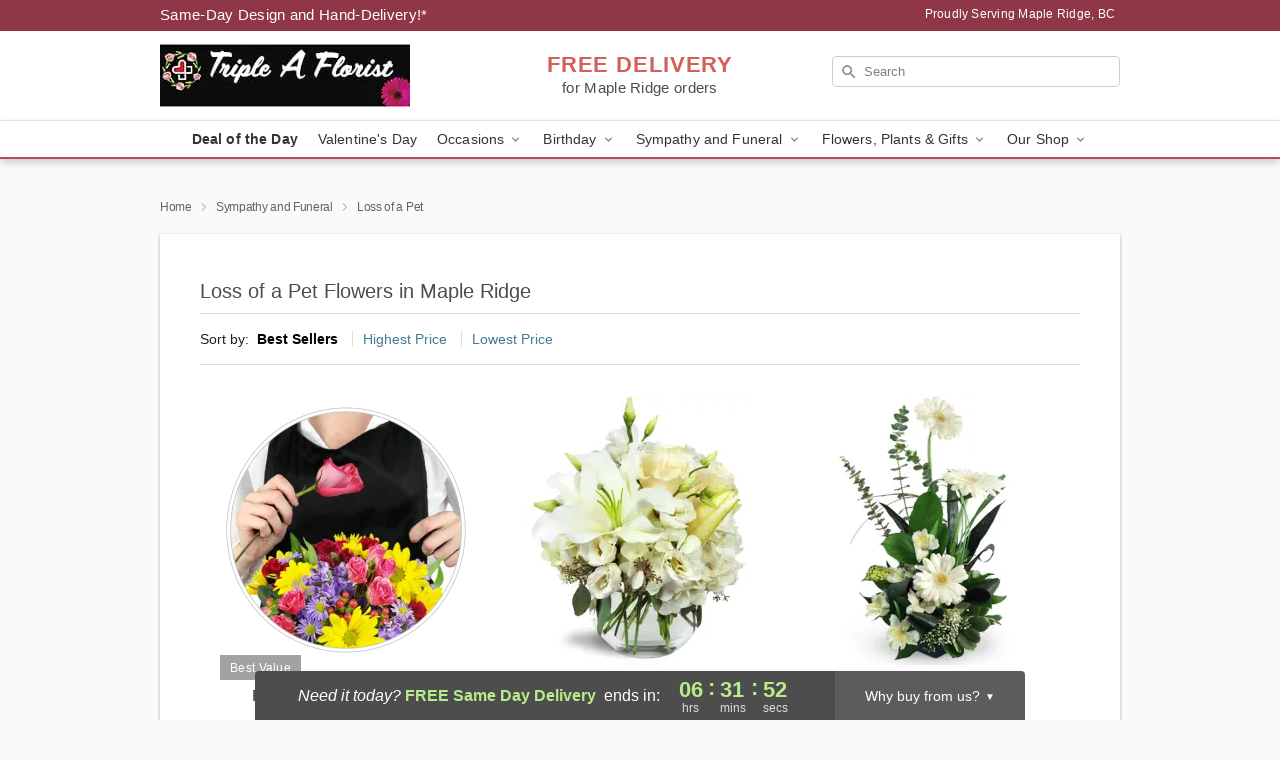

--- FILE ---
content_type: text/html; charset=UTF-8
request_url: https://www.tripleaflorist.com/loss-of-a-pet
body_size: 22506
content:
<!DOCTYPE html>
<html lang="en">

<head>
  <meta charset="UTF-8">
<meta name="msvalidate.01" content="" />
<meta name="verify-v1" content="tbBbL4iu-lcZHH38zDcFDfaKFW3DpEuqwyU6AFf9pi0" />
<meta name="google-site-verification" content="tbBbL4iu-lcZHH38zDcFDfaKFW3DpEuqwyU6AFf9pi0" />
<meta name="y_key" content="" />
<meta http-equiv="X-UA-Compatible" content="IE=edge" />
<meta http-equiv="Cache-Control" content="max-age=86400" />
<meta name="description" content="Order pet sympathy flower delivery from Triple A Florist in Maple Ridge, BC. Same-day delivery for comforting flowers in Maple Ridge." />
<meta id="viewport" name="viewport" content="width=device-width, initial-scale=1">
<meta http-equiv="Content-Language" content="en-us" />  <link rel="preconnect" href="https://www.lovingly.com/" crossorigin> <link rel="dns-prefetch" href="https://www.lovingly.com/"><link rel="preconnect" href="https://res.cloudinary.com/" crossorigin> <link rel="dns-prefetch" href="https://res.cloudinary.com/"><link rel="preconnect" href="https://www.google.com/" crossorigin> <link rel="dns-prefetch" href="https://www.google.com/"><link rel="preconnect" href="https://fonts.gstatic.com/" crossorigin> <link rel="dns-prefetch" href="https://fonts.gstatic.com/"><link rel="preconnect" href="https://maps.google.com/" crossorigin> <link rel="dns-prefetch" href="https://maps.google.com/"><link rel="preconnect" href="https://ajax.googleapis.com/" crossorigin> <link rel="dns-prefetch" href="https://ajax.googleapis.com/"><link rel="preconnect" href="https://fonts.gstatic.com/" crossorigin> <link rel="dns-prefetch" href="https://fonts.gstatic.com/">
  
  <meta property="og:url" content="https://www.tripleaflorist.com/loss-of-a-pet" />
<meta property="og:type" content="website" />
<meta property="og:title" content="Pet Loss Flowers in Maple Ridge, BC - Triple A Florist" />
<meta property="og:description" content="Order pet sympathy flower delivery from Triple A Florist in Maple Ridge, BC. Same-day delivery for comforting flowers in Maple Ridge." />
 
<meta property="og:image" content="http://res.cloudinary.com/ufn/image/upload/f_auto,q_auto,fl_progressive,w_375,h_264/ValentinesDay_BloomingwithLove_h-120_size-375_lang-EN_hmdrhj" />

<meta property="og:image:secure_url" content="https://res.cloudinary.com/ufn/image/upload/f_auto,q_auto,fl_progressive,w_375,h_264/ValentinesDay_BloomingwithLove_h-120_size-375_lang-EN_hmdrhj" />


<!-- Twitter cards -->

<meta name="twitter:card" content="summary_large_image">
<meta name="twitter:site" content="https://www.tripleaflorist.com/loss-of-a-pet">
<meta name="twitter:creator" content="">
<meta name="twitter:title" content="Pet Loss Flowers in Maple Ridge, BC - Triple A Florist">
<meta name="twitter:description" content="Order pet sympathy flower delivery from Triple A Florist in Maple Ridge, BC. Same-day delivery for comforting flowers in Maple Ridge.">
<meta name="twitter:image" content="ValentinesDay_BloomingwithLove_h-120_size-375_lang-EN_hmdrhjValentinesDay_BloomingwithLove_h-120_size-375_lang-EN_hmdrhj">
  
    <link rel="canonical" href="https://www.tripleaflorist.com/loss-of-a-pet" />

  <!-- secure Fav and touch icons -->
<link rel="apple-touch-icon" sizes="57x57" href="https://res.cloudinary.com/ufn/image/upload/c_pad,h_57,w_57,fl_progressive,f_auto,q_auto/v1654277644/lovingly-logos/lovingly-favicon.ico">
<link rel="apple-touch-icon" sizes="114x114" href="https://res.cloudinary.com/ufn/image/upload/c_pad,h_114,w_114,fl_progressive,f_auto,q_auto/v1654277644/lovingly-logos/lovingly-favicon.ico">
<link rel="apple-touch-icon" sizes="72x72" href="https://res.cloudinary.com/ufn/image/upload/c_pad,h_72,w_72,fl_progressive,f_auto,q_auto/v1654277644/lovingly-logos/lovingly-favicon.ico">
<link rel="apple-touch-icon-precomposed" href="https://res.cloudinary.com/ufn/image/upload/c_pad,h_57,w_57,fl_progressive,f_auto,q_auto/v1654277644/lovingly-logos/lovingly-favicon.ico">
<link rel="shortcut icon" href="https://res.cloudinary.com/ufn/image/upload/c_scale,h_15,w_15,fl_progressive,f_auto,q_auto/v1654277644/lovingly-logos/lovingly-favicon.ico">

  <title>
    Pet Loss Flowers in Maple Ridge, BC - Triple A Florist  </title>

    <script>
  window.storeCurrency = 'USD';
  </script>

    

<script>


var jsdata = {"gtm_code":"GTM-PTBBP8FF","site_identifier":"www.tripleaflorist.com","site_ga4_id":"G-VCE0NDH870"};

// Initialize the data layer with site identifier and optional GA4/AdWords IDs
window.dataLayer = window.dataLayer || [];
var dataLayerInit = {
  'site_identifier': jsdata.site_identifier
};

// Add GA4 ID if available
if (jsdata.site_ga4_id) {
  dataLayerInit['site_ga4_id'] = jsdata.site_ga4_id;
}

// Add AdWords conversion ID if available
if (jsdata.site_adwords_id) {
  dataLayerInit['site_adwords_id'] = jsdata.site_adwords_id;
}

window.dataLayer.push(dataLayerInit);

// Google Tag Manager
(function(w,d,s,l,i){w[l]=w[l]||[];w[l].push({'gtm.start':
new Date().getTime(),event:'gtm.js'});var f=d.getElementsByTagName(s)[0],
j=d.createElement(s),dl=l!='dataLayer'?'&l='+l:'';j.async=true;j.src=
'https://gtm.lovingly.com/gtm.js?id='+i+dl;f.parentNode.insertBefore(j,f);
})(window,document,'script','dataLayer',jsdata.gtm_code);
// End Google Tag Manager

</script>
  <link rel='stylesheet' href='/css/theme/gambit/gambit_category.css?v=1769787589'></link><link rel='preload' href='/css/theme/gambit/gambit_master.css?v=1769787589' as='style' onload='this.onload=null;this.rel="stylesheet"'></link><link rel='preload' href='/css/theme/gambit/gambit_skin_white_raspberry.css?v=1769787589' as='style' onload='this.onload=null;this.rel="stylesheet"'></link>
  
    <script type="application/ld+json">
{
    "@context": "https://schema.org",
    "@type": "Florist",
    "@id": "https://www.tripleaflorist.com#business",
    "name": "Triple A Florist",
    "url": "https://www.tripleaflorist.com",
    "legalName": "DAOLAI GLOBAL GROUP LTD.",
    "description": "Order pet sympathy flower delivery from Triple A Florist in Maple Ridge, BC. Same-day delivery for comforting flowers in Maple Ridge.",
    "logo": "https://res.cloudinary.com/ufn/image/upload/f_auto,q_auto,fl_progressive,w_250,h_70/v1540413688/1540413688645_10.jpg",
    "image": [
        "https://res.cloudinary.com/ufn/image/upload/v1487123135/thor_splash/spring/Spring_Mobile.jpg"
    ],
    "priceRange": "$$",
    "telephone": "+16044663101",
    "email": "wecare@tripleaflorist.com",
    "currenciesAccepted": "CAD",
    "acceptedPaymentMethod": [
        "Cash",
        "CreditCard"
    ],
    "address": {
        "@type": "PostalAddress",
        "streetAddress": "12010 232 St",
        "addressLocality": "Maple Ridge",
        "addressRegion": "BC",
        "postalCode": "V2X 6T3",
        "addressCountry": "CA"
    },
    "geo": {
        "@type": "GeoCoordinates",
        "latitude": 49.220788,
        "longitude": -122.578969
    },
    "hasMap": "https://www.google.com/maps/dir/?api=1\u0026destination=49.22078800,-122.57896900\u0026travelmode=driving",
    "openingHours": [
        "Su 09:00:00-21:00:00",
        "Mo 09:00:00-21:00:00",
        "Tu 09:00:00-21:00:00",
        "We 09:00:00-21:00:00",
        "Th 09:00:00-21:00:00",
        "Fr 09:00:00-21:00:00",
        "Sa 09:00:00-21:00:00"
    ],
    "sameAs": [
        "https://www.google.com/maps/place/TripleAFlorist/@49.220788,-122.578969,15z/data=!4m5!3m4!1s0x0:0x85e30bb1019ec646!8m2!3d49.220788!4d-122.578969",
        "https://www.facebook.com/profile.php?id=100067921969618\u0026locale=de_DE",
        "https://www.yelp.com/biz/triple-a-florist-maple-ridge?adjust_creative=N2_IpzcXuY5xWRA7bqoHeg\u0026utm_campaign=yelp_api\u0026utm_medium=api_v2_business\u0026utm_source=N2_IpzcXuY5xWRA7bqoHeg"
    ],
    "contactPoint": {
        "@type": "ContactPoint",
        "contactType": "customer service",
        "telephone": "+16044663101",
        "email": "wecare@tripleaflorist.com",
        "areaServed": "Maple Ridge BC",
        "availableLanguage": [
            "English"
        ]
    },
    "areaServed": {
        "@type": "AdministrativeArea",
        "name": "Maple Ridge, BC"
    },
    "makesOffer": [
        {
            "@type": "Offer",
            "name": "Florist\u0027s Choice Daily Deal",
            "price": "44.95",
            "priceCurrency": "CAD",
            "availability": "https://schema.org/InStock",
            "url": "https://www.tripleaflorist.com/flowers/florists-choice-daily-deal"
        },
        {
            "@type": "Offer",
            "name": "Same-Day Flower Delivery Service",
            "price": "0.00",
            "priceCurrency": "CAD",
            "availability": "https://schema.org/InStock",
            "url": "https://www.tripleaflorist.com/delivery-policy"
        }
    ]
}
</script>

  
</head>

<body class="body
       is-gray-background        white-skin">
    
<!-- Google Tag Manager (noscript) -->
<noscript><iframe src="https://gtm.lovingly.com/ns.html?id=GTM-PTBBP8FF"
height="0" width="0" style="display:none;visibility:hidden"></iframe></noscript>
<!-- End Google Tag Manager (noscript) -->

  <a class="main-content-link" href="#maincontent">Skip to main content</a>

  <div id="covidModal" role="dialog" aria-label="Covid-19 Modal" class="reveal-modal animated medium covid-modal" data-reveal>

  <p>For our<strong> freshest, most beautiful blooms, please shop our <a href="/flowers/florists-choice-daily-deal" title="Deal of the Day">Florist’s Choice</a> options,</strong> as we may be experiencing
      delays in receiving shipments of certain flower types.
  </p>

  <p>Please note that for all other orders, we may need to replace stems so we can deliver the freshest bouquet possible, and we may have to use a different vase.</p>

  <p>We promise to always deliver a  <strong>fresh, beautiful, and completely one-of-a-kind gift</strong> of the same or greater value as what you selected.<p>

  <p>Deliveries may also be impacted by COVID-19 restrictions. Rest assured that we are taking all recommended precautions to ensure customer satisfaction and safety.
    <br>
    <br>
    Delivery impacts may include:</p>
  <ul>
    <li>Restricted deliveries to hospitals or nursing homes </li>
    <li>Restricted deliveries to office buildings </li>
    <li>Restricted access to certain regional areas</li>
  </ul>

  <p>In addition, we may be using “no contact” delivery procedures. After confirming that the
    recipient is available to accept, their gift will be left at the door and the delivery driver will step back a
    safe distance to ensure they receive their gift.</p>

  <p>Please see our <a href="/about-us" aria-label="About Us">About Us</a> page for more details. We appreciate
        your understanding and support!</p>

  <a class="close-reveal-modal" aria-label="Close Covid-19 modal" tabindex="0" role="button">&#215;</a>

</div>

<div id="deliveryLaterModal" role="dialog" aria-label="Delivery Later Modal" aria-modal="true" class="reveal-modal animated medium covid-modal delivery-later-modal" data-reveal>

  <img class="delivery-later-modal__logo b-lazy" src="[data-uri]" data-src="https://res.cloudinary.com/ufn/image/upload/v1586371085/gift-now-logo_xqjmjz.svg" alt="Gift Now, Deliver Later logo">

  <div id="delivery-later-title" class="delivery-later-modal-title">Gift Now, Deliver Later</div>

  <p class="delivery-later-modal-subtitle">With <strong>Gift Now, Deliver Later</strong>, you'll send smiles twice! Here's how:</p>
  <img class="delivery-later-modal__small-image b-lazy" src="[data-uri]" data-src="https://res.cloudinary.com/ufn/image/upload/v1675263741/gift-card_yjh09i.svg" alt="Gift Card Logo">
  <p class="delivery-later-modal__instructions-copy">SMILE 1
  </p>
  <p>When you complete your purchase, your lucky recipient will instantly receive a surprise email that includes your card message and a picture of the flowers you chose.</p>
  <img class="delivery-later-modal__small-image b-lazy" src="[data-uri]" data-src="https://res.cloudinary.com/ufn/image/upload/v1675263852/Flowers_gsren6.svg" alt="Flowers logo">
  <p class="delivery-later-modal__instructions-copy">SMILE 2</p>

  <p>As soon as possible (usually within two weeks), we'll contact your recipient to schedule delivery of their gorgeous floral gift. Trust us, it'll be worth the wait! </p>

  <a class="close-reveal-modal" aria-label="Close Gift Now, Deliver Later modal" tabindex="0" role="button">&#215;</a>

</div>

<div id="alcoholModal" role="dialog" aria-label="Alcohol Modal" aria-modal="true" class="reveal-modal animated medium covid-modal" data-reveal>

  <p id="alcohol-modal-title"><strong>Wine for every occasion</strong></p>

  <p>We offer a wide-selection of premium wines to perfectly pair with your floral gift.</p>

  <p>Ordering a bottle (or two!) from our site is easy. Just make sure that:</p>
  <ul>
    <li>You're 21 or older</li>
    <li>The person picking up or receiving the delivery is 21 or older</li>
  </ul>

  <a class="close-reveal-modal" aria-label="Close alcohol modal" tabindex="0" role="button">&#215;</a>

</div>      <!-- Hidden trigger link for the modal -->
    <a href="#" data-reveal-id="coupon-modal" style="display: none;">Open Coupon Details</a>

    <div id="coupon-modal" class="reveal-modal animated small" data-reveal role="dialog" aria-label="coupon-modal-title" aria-modal="true">
        <div class="coupon-modal-content">
            <div class="coupon-modal-close">
                <div class="close-icon">
                    <a class="close-reveal-modal" aria-label="Close modal" tabindex="0" role="button">&#215;</a>
                </div>
            </div>
            <div class="coupon-modal-text">
                <p id="coupon-modal-title" class="banner-modal-content"></p>
            </div>
        </div>
    </div>

    <script>
        window.couponData = [];
    </script>

 
  
  
    <header id="stickyHeader">
            <div class="header__top-banner theme__background-color--dark">
        <div class="row">

          <div class="sticky__content">

            <!-- Sticky content -->
            <div class="sticky__store-name">
              <a class="JSVAR__lovingly-exclusive-override-slug" href="/" title="Triple A Florist - Maple Ridge Flower Delivery" notranslate>
                Triple A Florist              </a>
            </div>
            <div class="sticky__assurance">100% Florist-Designed and Hand-Delivered!</div>

          </div>

          <div class="header__text-container">
            <!-- Non-sticky content -->
            <div class="header__established">
              <a class="JSVAR__lovingly-exclusive-override-slug" href="/delivery-policy#:~:text=Same%20Day%20Delivery,-%3A" aria-label="Delivery Policy" title="Same-Day Design and Hand-Delivery!" target="_blank">
                Same-Day Design and Hand-Delivery!*
              </a>
            </div>

            <div class="header__phone-address">
                              <span id="proudly_serving" style="margin-right: 5px;"> 
                  Proudly Serving Maple Ridge, BC                                  </span>
                          </div>
          </div>

        </div>

      </div>

      <div class="header__solid-skin-container">

        <div class="row header__container">

          <div class="header">

            <!-- Left column -->
<div class="hide-for-small header__logo-container ieLogoContainer">

  <div>

    <a href="/" aria-label="Triple A Florist" class="JSVAR__lovingly-exclusive-override-slug header__logo-image-container header__logo-text" id="fittext1" title="Triple A Florist - Maple Ridge Flower Delivery">

      <figure><img loading="eager" alt="Flower delivery in Maple Ridge BC image" src="https://res.cloudinary.com/ufn/image/upload/c_pad,f_auto,q_auto,fl_progressive/1540413688645_10" /><figcaption>Triple A Florist - Flower Delivery in Maple Ridge, BC</figcaption></figure>
    </a>
  </div>

</div>
            <!-- Center column -->
<div class="hide-for-small free-delivery__container ">

  
  <div class="free-delivery">

      <strong>FREE DELIVERY</strong> <span>for Maple Ridge orders</span>
  </div>

  
</div>

            <!-- Right column -->
            <div class="hide-for-small header__right-column logo_vert_align ">

              <!-- Search Bar -->
<div class="search__container ">
  
  <form action="/categories/searchProds" role="search" class="search-form" id="search-form-desktop" method="get" accept-charset="utf-8">
  <input name="sr" class="search-field search-input left" aria-label="Search" placeholder="Search" id="search-input-gambit-desktop" type="text"/>
  <input type="hidden" name="s_en" id="search-endesktop"/>
  <input class="hide" aria-hidden="1" type="submit" value="Submit Search Form"/>
  <label class="placeholder-label" id="search-placeholder-fallback-desktop">Search</label>

</form>
</div><!--/search__container-->

            </div>

          </div>

        </div>

      </div>

      <!-- NAVIGATION -->
      
<section class="mobile-navigation-bar" id="mobile-navigation-bar">
  <div class="mobile-navigation-bar__toggle hide-mobile-nav">
    <div id="toggle-nav" class="hamburger hamburger--squeeze js-hamburger">
      <div class="hamburger-box">
        <div class="hamburger-inner"></div>
      </div>
    </div>
  </div>
  <div class="mobile-navigation-bar__name hide-mobile-nav">
    <a class="JSVAR__lovingly-exclusive-override-slug" title="Triple A Florist" href="/">
      Triple A Florist    </a>
  </div>
  <div class="mobile-navigation-bar__right-section hide-mobile-nav">
    <button id="searchIcon" type="submit" alt="Open search input">
    <img width="19" height="19" alt="search glass icon"
        src="https://res.cloudinary.com/ufn/image/upload/w_19,h_19,f_auto,q_auto/v1472224554/storefront_assets/search.png" />
</button>
    <!-- Back button : id backNext -->
<div class="back-next-button__container" id="backNext">
    <button type="button" role="button"  class="back-next-button" id="navBackButton">
        <img height="auto" src="https://res.cloudinary.com/ufn/image/upload/v1570470309/arrow_upward-24px_gjozgt.svg"
            alt="Back arrow" />
    </button>
</div>  </div>

  <div id="mobileSearchContainer" class="search-form__container hide-mobile-nav">
    <!-- Search Bar -->
<div class="search__container ">
  
  <form action="/categories/searchProds" role="search" class="search-form" id="search-form-mobile" method="get" accept-charset="utf-8">
  <input name="sr" class="search-field search-input left" aria-label="Search" placeholder="Search" id="search-input-gambit-mobile" type="text"/>
  <input type="hidden" name="s_en" id="search-enmobile"/>
  <input class="hide" aria-hidden="1" type="submit" value="Submit Search Form"/>
  <label class="placeholder-label" id="search-placeholder-fallback-mobile">Search</label>

</form>
</div><!--/search__container-->
  </div>

  <div class="mobile-navigation__side-list hide-mobile-nav" id="mobile-nav-sidebar">
    <ul>
      <li class="sr-only">Nav Menu</li>
    </ul>
  </div>

  <div role="navigation" id="mobile-nav-content" class="mobile-navigation__main-list hide-mobile-nav">
    <ul>
      <!-- DEAL OF THE DAY -->
      <li class="mobile-navigation__list-item promoted-product-link">
        <a href="/flowers/florists-choice-daily-deal" title="View Deal of the Day Product" class="mobile-navigation__deal-link JSVAR__lovingly-exclusive-override-slug" aria-label="Deal of the Day">Deal of the Day</a>      </li>

      <!-- FEATURED CATEGORY -->
                      <li class="mobile-navigation__list-item">
          <a href="/valentines-day" class="">Valentine's Day</a>        </li>
      
            
      <li class="mobile-navigation__list-item mobile-navigation__has-dropdown">
        <button type="button" role="button" aria-haspopup="true" aria-expanded="false" class="mobile-navigation__dropdown-button"
          data-ul="occasions">Occasions          <svg role="presentation" class="right-carat" xmlns="http://www.w3.org/2000/svg" width="24" height="24" viewBox="0 0 24 24">
            <path data-name="Path 731" d="M8.59,16.59,13.17,12,8.59,7.41,10,6l6,6-6,6Z" fill="#000" ></path>
            <path data-name="Path 732" d="M0,0H24V24H0Z" fill="none" ></path>
          </svg>
        </button>
        <ul id="occasions">
          
<ul class="navigation__dropdown-list split-column"><li><a href="/valentines-day" title="Visit the Valentine's Day category" class="">Valentine's Day</a></li><li><a href="/winter" title="Visit the Winter category" class="">Winter</a></li><li><a href="/birthday" title="Visit the Birthday category" class="">Birthday</a></li><li><a href="/sympathy-and-funeral" title="Visit the Sympathy and Funeral category" class="">Sympathy and Funeral</a></li><li><a href="/any-occasion" title="Visit the Any Occasion category" class="">Any Occasion</a></li><li><a href="/love-and-romance" title="Visit the Love and Romance category" class="">Love and Romance</a></li><li><a href="/thinking-of-you" title="Visit the Thinking of You category" class="">Thinking of You</a></li><li><a href="/im-sorry-flowers" title="Visit the I'm Sorry Flowers category" class="">I'm Sorry Flowers</a></li><li><a href="/new-baby" title="Visit the New Baby category" class="">New Baby</a></li><li><a href="/get-well" title="Visit the Get Well category" class="">Get Well</a></li><li><a href="/anniversary" title="Visit the Anniversary category" class="">Anniversary</a></li><li><a href="/just-because" title="Visit the Just Because category" class="">Just Because</a></li><li><a href="/thank-you" title="Visit the Thank You category" class="">Thank You</a></li><li><a href="/congratulations" title="Visit the Congratulations category" class="">Congratulations</a></li><li><a href="/business-gifting" title="Visit the Business Gifting category" class="">Business Gifting</a></li></ul>
        </ul>
      </li>
            
      <li class="mobile-navigation__list-item mobile-navigation__has-dropdown">
        <button type="button" role="button" aria-haspopup="true" aria-expanded="false" class="mobile-navigation__dropdown-button"
          data-ul="birthday">Birthday          <svg role="presentation" class="right-carat" xmlns="http://www.w3.org/2000/svg" width="24" height="24" viewBox="0 0 24 24">
            <path data-name="Path 731" d="M8.59,16.59,13.17,12,8.59,7.41,10,6l6,6-6,6Z" fill="#000" ></path>
            <path data-name="Path 732" d="M0,0H24V24H0Z" fill="none" ></path>
          </svg>
        </button>
        <ul id="birthday">
          
<ul class="navigation__dropdown-list "><li><a href="/birthday" title="Visit the All Birthday category" class="">All Birthday</a></li><li><a href="/birthday-for-friend" title="Visit the Birthday for Friend category" class="">Birthday for Friend</a></li><li><a href="/birthday-for-her" title="Visit the Birthday for Her category" class="">Birthday for Her</a></li><li><a href="/birthday-for-mom" title="Visit the Birthday for Mom category" class="">Birthday for Mom</a></li><li><a href="/birthday-for-colleague" title="Visit the Birthday for Colleague category" class="">Birthday for Colleague</a></li><li><a href="/birthday-gift-baskets" title="Visit the Birthday Gift Baskets category" class="">Birthday Gift Baskets</a></li><li><a href="/birthday-for-him" title="Visit the Birthday for Him category" class="">Birthday for Him</a></li></ul>
        </ul>
      </li>
            
      <li class="mobile-navigation__list-item mobile-navigation__has-dropdown">
        <button type="button" role="button" aria-haspopup="true" aria-expanded="false" class="mobile-navigation__dropdown-button"
          data-ul="sympathy_and_funeral">Sympathy and Funeral          <svg role="presentation" class="right-carat" xmlns="http://www.w3.org/2000/svg" width="24" height="24" viewBox="0 0 24 24">
            <path data-name="Path 731" d="M8.59,16.59,13.17,12,8.59,7.41,10,6l6,6-6,6Z" fill="#000" ></path>
            <path data-name="Path 732" d="M0,0H24V24H0Z" fill="none" ></path>
          </svg>
        </button>
        <ul id="sympathy_and_funeral">
          
<ul class="navigation__dropdown-list split-column"><li><a href="/sympathy-and-funeral" title="Visit the All Sympathy and Funeral category" class="">All Sympathy and Funeral</a></li><li><a href="/funeral-sprays-and-wreaths" title="Visit the Funeral Sprays and Wreaths category" class="">Funeral Sprays and Wreaths</a></li><li><a href="/funeral-service-flowers" title="Visit the Funeral Service Flowers category" class="">Funeral Service Flowers</a></li><li><a href="/sympathy-for-home-or-office" title="Visit the Sympathy for Home or Office category" class="">Sympathy for Home or Office</a></li><li><a href="/sympathy-plants" title="Visit the Sympathy Plants category" class="">Sympathy Plants</a></li><li><a href="/loss-of-a-pet" title="Visit the Loss of a Pet category" class="">Loss of a Pet</a></li></ul>
        </ul>
      </li>
            
      <li class="mobile-navigation__list-item mobile-navigation__has-dropdown">
        <button type="button" role="button" aria-haspopup="true" aria-expanded="false" class="mobile-navigation__dropdown-button"
          data-ul="flowers__plants___gifts">Flowers, Plants & Gifts          <svg role="presentation" class="right-carat" xmlns="http://www.w3.org/2000/svg" width="24" height="24" viewBox="0 0 24 24">
            <path data-name="Path 731" d="M8.59,16.59,13.17,12,8.59,7.41,10,6l6,6-6,6Z" fill="#000" ></path>
            <path data-name="Path 732" d="M0,0H24V24H0Z" fill="none" ></path>
          </svg>
        </button>
        <ul id="flowers__plants___gifts">
          
<ul class="navigation__dropdown-list triple-column"><li class="navigation__subnav-list"><div class="navigation__dropdown-title">Flower Type</div><ul class="navigation__dropdown-list"><li><a href="/tulips" title="Visit the Tulips category" class="">Tulips</a></li><li><a href="/sunflowers" title="Visit the Sunflowers category" class="">Sunflowers</a></li><li><a href="/orchids" title="Visit the Orchids category" class="">Orchids</a></li><li><a href="/lilies" title="Visit the Lilies category" class="">Lilies</a></li><li><a href="/roses" title="Visit the Roses category" class="">Roses</a></li></ul></li><li class="navigation__subnav-list"><div class="navigation__dropdown-title">Plants</div><ul class="navigation__dropdown-list"><li><a href="/green-plants" title="Visit the Green Plants category" class="">Green Plants</a></li><li><a href="/blooming-plants" title="Visit the Blooming Plants category" class="">Blooming Plants</a></li><li><a href="/orchid-plants" title="Visit the Orchid Plants category" class="">Orchid Plants</a></li></ul></li><li class="navigation__subnav-list"><div class="navigation__dropdown-title">Color</div><ul class="navigation__dropdown-list"><li><a href="/purple" title="Visit the Purple category" class="">Purple</a></li><li><a href="/pink" title="Visit the Pink category" class="">Pink</a></li><li><a href="/mixed" title="Visit the Mixed category" class="">Mixed</a></li><li><a href="/yellow" title="Visit the Yellow category" class="">Yellow</a></li><li><a href="/white" title="Visit the White category" class="">White</a></li><li><a href="/green" title="Visit the Green category" class="">Green</a></li><li><a href="/orange" title="Visit the Orange category" class="">Orange</a></li><li><a href="/red" title="Visit the Red category" class="">Red</a></li><li><a href="/blue" title="Visit the Blue category" class="">Blue</a></li></ul></li><li class="navigation__subnav-list"><div class="navigation__dropdown-title">Collections</div><ul class="navigation__dropdown-list"><li><a href="/premium-collection" title="Visit the Premium Collection category" class="">Premium Collection</a></li><li><a href="/gift-baskets" title="Visit the Gift Baskets category" class="">Gift Baskets</a></li><li><a href="/modern" title="Visit the Modern category" class="">Modern</a></li><li><a href="/fruit-bouquets" title="Visit the Fruit Bouquets category" class="">Fruit Bouquets</a></li><li><a href="/our-custom-designs" title="Visit the Our Custom Designs category" class="">Our Custom Designs</a></li><li><a href="/value-flowers-gifts" title="Visit the Value Flowers & Gifts category" class="">Value Flowers & Gifts</a></li></ul></li><li class="navigation__subnav-list"><div class="navigation__dropdown-title">By Price</div><ul class="navigation__dropdown-list"><li><a href="/flowers-under-50" title="Visit the Flowers Under $50 category" class="">Flowers Under $50</a></li><li><a href="/flowers-50-to-60" title="Visit the Flowers $50 to $60 category" class="">Flowers $50 to $60</a></li><li><a href="/flowers-60-to-80" title="Visit the Flowers $60 to $80 category" class="">Flowers $60 to $80</a></li><li><a href="/flowers-over-80" title="Visit the Flowers Over $80 category" class="">Flowers Over $80</a></li></ul></li></ul>
        </ul>
      </li>
      
      <li class="mobile-navigation__list-item mobile-navigation__has-dropdown">
        <button type="button" role="button" aria-haspopup="true" aria-expanded="false" data-ul="our-shop" class="mobile-navigation__dropdown-button" title="Learn more about our shop">
          OUR SHOP
          <svg role="presentation" class="right-carat" xmlns="http://www.w3.org/2000/svg" width="24" height="24" viewBox="0 0 24 24">
            <path id="Path_731" data-name="Path 731" d="M8.59,16.59,13.17,12,8.59,7.41,10,6l6,6-6,6Z" fill="#000" />
            <path id="Path_732" data-name="Path 732" d="M0,0H24V24H0Z" fill="none" />
          </svg>
        </button>
        <ul id="our-shop">
          <li><a title="Visit Delivery Policy" href="/delivery-policy">Delivery Policy</a></li>          <li>
            <a href="/about-us">About Us</a>          </li>
          
                      <div class="navigation__dropdown-title">Flower Delivery</div>
            <ul class="navigation__dropdown-list">
              <li><a title="Flower Delivery in Vancouver, BC" aria-label="Flower Delivery in Vancouver, BC" href="/flower-delivery/bc/vancouver">Vancouver, BC</a></li><li><a title="Flower Delivery in Surrey, BC" aria-label="Flower Delivery in Surrey, BC" href="/flower-delivery/bc/surrey">Surrey, BC</a></li><li><a title="Flower Delivery in Langley, BC" aria-label="Flower Delivery in Langley, BC" href="/flower-delivery/bc/langley">Langley, BC</a></li><li><a title="Flower Delivery in Maple Ridge, BC" aria-label="Flower Delivery in Maple Ridge, BC" href="/">Maple Ridge, BC</a></li><li><a title="Flower Delivery in Pitt Meadows, BC" aria-label="Flower Delivery in Pitt Meadows, BC" href="/flower-delivery/bc/pitt-meadows">Pitt Meadows, BC</a></li><li><a title="Flower Delivery in Maple Ridge Northwest, BC" aria-label="Flower Delivery in Maple Ridge Northwest, BC" href="/flower-delivery/bc/maple-ridge-northwest">Maple Ridge Northwest, BC</a></li><li><a title="Flower Delivery in Maple Ridge West, BC" aria-label="Flower Delivery in Maple Ridge West, BC" href="/flower-delivery/bc/maple-ridge-west">Maple Ridge West, BC</a></li><li><a title="Flower Delivery in Maple Ridge East, BC" aria-label="Flower Delivery in Maple Ridge East, BC" href="/flower-delivery/bc/maple-ridge-east">Maple Ridge East, BC</a></li>            </ul>
                    
        </ul>
      </li>

    </ul>
  </div>

  <!-- Mobile View -->
<div role="timer" class="countdown-timer__mobile show-for-small hide-force" id="countdownTimerv2ContainerMobile">
      <div class="inner">

      <strong>
                <span class="free-tag">FREE</span>
                <span id="deliveryDayTextMobile"></span>
      </strong>

      <div class="right-side-timer">
        <span class="small">&nbsp;Ends in:&nbsp;</span>
        <div id="countdownTimerv2Mobile" class="timer-mobile" notranslate></div>
      </div>
    </div>

    </div>
</section>
<nav role="navigation" class="navigation theme__border-color--medium"
  id="topbar">
  <ul class="navigation__main-list">

    <!-- DEAL OF THE DAY -->
    <li class="navigation__main-link no-dropdown promoted-product-link">
      <strong>
        <a href="/flowers/florists-choice-daily-deal" title="View Deal of the Day Product" class="navigation__main-link-item JSVAR__lovingly-exclusive-override-slug" aria-label="Deal of the Day">Deal of the Day</a>      </strong>
    </li>

    <!-- FEATURED CATEGORY -->
                  <li class="navigation__main-link no-dropdown">
          <a href="/valentines-day" class="navigation__main-link-item ">Valentine's Day</a>        </li>
    
          
      <!-- Inject Sympathy Funeral category into this place -->
                                  <!-- <li class="navigation__main-link no-dropdown"> -->
                      <!-- </li> -->
              
      <li class="navigation__main-link navigation__has-dropdown">
        <button type="button" role="button" aria-haspopup="true" aria-expanded="false" class="navigation__main-link-item">Occasions <img
            class="b-lazy carat" src=[data-uri]
            data-src="https://res.cloudinary.com/ufn/image/upload/v1571166165/down-carat_lpniwv"
            alt="Dropdown down carat" /></button>
        <div class="navigation__dropdown">
          <div class="navigation__dropdown-content">
            <div class="navigation__dropdown-list-wrapper">
              <div class="navigation__dropdown-title">Occasions</div>
              
<ul class="navigation__dropdown-list split-column"><li><a href="/valentines-day" title="Visit the Valentine's Day category" class="">Valentine's Day</a></li><li><a href="/winter" title="Visit the Winter category" class="">Winter</a></li><li><a href="/birthday" title="Visit the Birthday category" class="">Birthday</a></li><li><a href="/sympathy-and-funeral" title="Visit the Sympathy and Funeral category" class="">Sympathy and Funeral</a></li><li><a href="/any-occasion" title="Visit the Any Occasion category" class="">Any Occasion</a></li><li><a href="/love-and-romance" title="Visit the Love and Romance category" class="">Love and Romance</a></li><li><a href="/thinking-of-you" title="Visit the Thinking of You category" class="">Thinking of You</a></li><li><a href="/im-sorry-flowers" title="Visit the I'm Sorry Flowers category" class="">I'm Sorry Flowers</a></li><li><a href="/new-baby" title="Visit the New Baby category" class="">New Baby</a></li><li><a href="/get-well" title="Visit the Get Well category" class="">Get Well</a></li><li><a href="/anniversary" title="Visit the Anniversary category" class="">Anniversary</a></li><li><a href="/just-because" title="Visit the Just Because category" class="">Just Because</a></li><li><a href="/thank-you" title="Visit the Thank You category" class="">Thank You</a></li><li><a href="/congratulations" title="Visit the Congratulations category" class="">Congratulations</a></li><li><a href="/business-gifting" title="Visit the Business Gifting category" class="">Business Gifting</a></li></ul>            </div>
            <div class="navigation__dropdown-divider"></div>
            <div class="navigation__dropdown-promo">
              <a href="/flowers/florists-choice-daily-deal" class="navigation__dropdown-promo-link" aria-label="Deal of the Day"><img alt="Your expert designer will create a unique hand-crafted arrangement." width="304" height="140" src="https://res.cloudinary.com/ufn/image/upload/f_auto,q_auto,fl_progressive,w_304,h_140/Covid-Desktop-Nav-Banner_ynp9ab"></a>            </div>
          </div>
        </div>
      </li>
          
      <!-- Inject Sympathy Funeral category into this place -->
                                  <!-- <li class="navigation__main-link no-dropdown"> -->
                      <!-- </li> -->
              
      <li class="navigation__main-link navigation__has-dropdown">
        <button type="button" role="button" aria-haspopup="true" aria-expanded="false" class="navigation__main-link-item">Birthday <img
            class="b-lazy carat" src=[data-uri]
            data-src="https://res.cloudinary.com/ufn/image/upload/v1571166165/down-carat_lpniwv"
            alt="Dropdown down carat" /></button>
        <div class="navigation__dropdown">
          <div class="navigation__dropdown-content">
            <div class="navigation__dropdown-list-wrapper">
              <div class="navigation__dropdown-title">Birthday</div>
              
<ul class="navigation__dropdown-list split-column"><li><a href="/birthday" title="Visit the All Birthday category" class="">All Birthday</a></li><li><a href="/birthday-for-friend" title="Visit the Birthday for Friend category" class="">Birthday for Friend</a></li><li><a href="/birthday-for-her" title="Visit the Birthday for Her category" class="">Birthday for Her</a></li><li><a href="/birthday-for-mom" title="Visit the Birthday for Mom category" class="">Birthday for Mom</a></li><li><a href="/birthday-for-colleague" title="Visit the Birthday for Colleague category" class="">Birthday for Colleague</a></li><li><a href="/birthday-gift-baskets" title="Visit the Birthday Gift Baskets category" class="">Birthday Gift Baskets</a></li><li><a href="/birthday-for-him" title="Visit the Birthday for Him category" class="">Birthday for Him</a></li></ul>            </div>
            <div class="navigation__dropdown-divider"></div>
            <div class="navigation__dropdown-promo">
              <a href="/flowers/florists-choice-daily-deal" class="navigation__dropdown-promo-link" aria-label="Deal of the Day"><img alt="Your expert designer will create a unique hand-crafted arrangement." width="304" height="140" src="https://res.cloudinary.com/ufn/image/upload/f_auto,q_auto,fl_progressive,w_304,h_140/Covid-Desktop-Nav-Banner_ynp9ab"></a>            </div>
          </div>
        </div>
      </li>
          
      <!-- Inject Sympathy Funeral category into this place -->
                                  <!-- <li class="navigation__main-link no-dropdown"> -->
                      <!-- </li> -->
              
      <li class="navigation__main-link navigation__has-dropdown">
        <button type="button" role="button" aria-haspopup="true" aria-expanded="false" class="navigation__main-link-item">Sympathy and Funeral <img
            class="b-lazy carat" src=[data-uri]
            data-src="https://res.cloudinary.com/ufn/image/upload/v1571166165/down-carat_lpniwv"
            alt="Dropdown down carat" /></button>
        <div class="navigation__dropdown">
          <div class="navigation__dropdown-content">
            <div class="navigation__dropdown-list-wrapper">
              <div class="navigation__dropdown-title">Sympathy and Funeral</div>
              
<ul class="navigation__dropdown-list split-column"><li><a href="/sympathy-and-funeral" title="Visit the All Sympathy and Funeral category" class="">All Sympathy and Funeral</a></li><li><a href="/funeral-sprays-and-wreaths" title="Visit the Funeral Sprays and Wreaths category" class="">Funeral Sprays and Wreaths</a></li><li><a href="/funeral-service-flowers" title="Visit the Funeral Service Flowers category" class="">Funeral Service Flowers</a></li><li><a href="/sympathy-for-home-or-office" title="Visit the Sympathy for Home or Office category" class="">Sympathy for Home or Office</a></li><li><a href="/sympathy-plants" title="Visit the Sympathy Plants category" class="">Sympathy Plants</a></li><li><a href="/loss-of-a-pet" title="Visit the Loss of a Pet category" class="">Loss of a Pet</a></li></ul>            </div>
            <div class="navigation__dropdown-divider"></div>
            <div class="navigation__dropdown-promo">
              <a href="/flowers/florists-choice-daily-deal" class="navigation__dropdown-promo-link" aria-label="Deal of the Day"><img alt="Your expert designer will create a unique hand-crafted arrangement." width="304" height="140" src="https://res.cloudinary.com/ufn/image/upload/f_auto,q_auto,fl_progressive,w_304,h_140/Covid-Desktop-Nav-Banner_ynp9ab"></a>            </div>
          </div>
        </div>
      </li>
          
      <!-- Inject Sympathy Funeral category into this place -->
                                  <!-- <li class="navigation__main-link no-dropdown"> -->
                      <!-- </li> -->
              
      <li class="navigation__main-link navigation__has-dropdown">
        <button type="button" role="button" aria-haspopup="true" aria-expanded="false" class="navigation__main-link-item">Flowers, Plants & Gifts <img
            class="b-lazy carat" src=[data-uri]
            data-src="https://res.cloudinary.com/ufn/image/upload/v1571166165/down-carat_lpniwv"
            alt="Dropdown down carat" /></button>
        <div class="navigation__dropdown">
          <div class="navigation__dropdown-content">
            <div class="navigation__dropdown-list-wrapper">
              <div class="navigation__dropdown-title"></div>
              
<ul class="navigation__dropdown-list triple-column"><li class="navigation__subnav-list"><div class="navigation__dropdown-title">Flower Type</div><ul class="navigation__dropdown-list"><li><a href="/tulips" title="Visit the Tulips category" class="">Tulips</a></li><li><a href="/sunflowers" title="Visit the Sunflowers category" class="">Sunflowers</a></li><li><a href="/orchids" title="Visit the Orchids category" class="">Orchids</a></li><li><a href="/lilies" title="Visit the Lilies category" class="">Lilies</a></li><li><a href="/roses" title="Visit the Roses category" class="">Roses</a></li></ul></li><li class="navigation__subnav-list"><div class="navigation__dropdown-title">Plants</div><ul class="navigation__dropdown-list"><li><a href="/green-plants" title="Visit the Green Plants category" class="">Green Plants</a></li><li><a href="/blooming-plants" title="Visit the Blooming Plants category" class="">Blooming Plants</a></li><li><a href="/orchid-plants" title="Visit the Orchid Plants category" class="">Orchid Plants</a></li></ul></li><li class="navigation__subnav-list"><div class="navigation__dropdown-title">Color</div><ul class="navigation__dropdown-list"><li><a href="/purple" title="Visit the Purple category" class="">Purple</a></li><li><a href="/pink" title="Visit the Pink category" class="">Pink</a></li><li><a href="/mixed" title="Visit the Mixed category" class="">Mixed</a></li><li><a href="/yellow" title="Visit the Yellow category" class="">Yellow</a></li><li><a href="/white" title="Visit the White category" class="">White</a></li><li><a href="/green" title="Visit the Green category" class="">Green</a></li><li><a href="/orange" title="Visit the Orange category" class="">Orange</a></li><li><a href="/red" title="Visit the Red category" class="">Red</a></li><li><a href="/blue" title="Visit the Blue category" class="">Blue</a></li></ul></li><li class="navigation__subnav-list"><div class="navigation__dropdown-title">Collections</div><ul class="navigation__dropdown-list"><li><a href="/premium-collection" title="Visit the Premium Collection category" class="">Premium Collection</a></li><li><a href="/gift-baskets" title="Visit the Gift Baskets category" class="">Gift Baskets</a></li><li><a href="/modern" title="Visit the Modern category" class="">Modern</a></li><li><a href="/fruit-bouquets" title="Visit the Fruit Bouquets category" class="">Fruit Bouquets</a></li><li><a href="/our-custom-designs" title="Visit the Our Custom Designs category" class="">Our Custom Designs</a></li><li><a href="/value-flowers-gifts" title="Visit the Value Flowers & Gifts category" class="">Value Flowers & Gifts</a></li></ul></li><li class="navigation__subnav-list"><div class="navigation__dropdown-title">By Price</div><ul class="navigation__dropdown-list"><li><a href="/flowers-under-50" title="Visit the Flowers Under $50 category" class="">Flowers Under $50</a></li><li><a href="/flowers-50-to-60" title="Visit the Flowers $50 to $60 category" class="">Flowers $50 to $60</a></li><li><a href="/flowers-60-to-80" title="Visit the Flowers $60 to $80 category" class="">Flowers $60 to $80</a></li><li><a href="/flowers-over-80" title="Visit the Flowers Over $80 category" class="">Flowers Over $80</a></li></ul></li></ul>            </div>
            <div class="navigation__dropdown-divider"></div>
            <div class="navigation__dropdown-promo">
              <a href="/flowers/florists-choice-daily-deal" class="navigation__dropdown-promo-link" aria-label="Deal of the Day"><img alt="Your expert designer will create a unique hand-crafted arrangement." width="304" height="140" src="https://res.cloudinary.com/ufn/image/upload/f_auto,q_auto,fl_progressive,w_304,h_140/Covid-Desktop-Nav-Banner_ynp9ab"></a>            </div>
          </div>
        </div>
      </li>
    
    <li class="navigation__main-link navigation__has-dropdown navigation__cms-dropdown split-column">
      <button type="button" role="button" aria-haspopup="true" aria-expanded="false" class="navigation__main-link-item">Our Shop <img class="b-lazy carat"
          src=[data-uri]
          data-src="https://res.cloudinary.com/ufn/image/upload/v1571166165/down-carat_lpniwv"
          alt="Dropdown down carat" /></button>
      <div class="navigation__dropdown">
        <div class="navigation__dropdown-content geo-landing">
          <ul class="navigation__dropdown-list cms-column">
            <li>
              <a href="/about-us" title="About our shop">About Us</a>            </li>
            <li>
              <a href="/delivery-policy" aria-label="Delivery Policy">Delivery &amp; Substitution
                Policy</a>
            </li>
            <li>
              <a href="/flowers" aria-label="All Flowers & Gifts">All Flowers & Gifts</a>
            </li>
                      </ul>
                        <div class="navigation__dropdown-title geo-landing-locations">
                Flower Delivery
                <ul class="navigation__dropdown-list">
                <li><a title="Flower Delivery in Vancouver, BC" aria-label="Flower Delivery in Vancouver, BC" href="/flower-delivery/bc/vancouver">Vancouver, BC</a></li><li><a title="Flower Delivery in Surrey, BC" aria-label="Flower Delivery in Surrey, BC" href="/flower-delivery/bc/surrey">Surrey, BC</a></li><li><a title="Flower Delivery in Langley, BC" aria-label="Flower Delivery in Langley, BC" href="/flower-delivery/bc/langley">Langley, BC</a></li><li><a title="Flower Delivery in Maple Ridge, BC" aria-label="Flower Delivery in Maple Ridge, BC" href="/">Maple Ridge, BC</a></li><li><a title="Flower Delivery in Pitt Meadows, BC" aria-label="Flower Delivery in Pitt Meadows, BC" href="/flower-delivery/bc/pitt-meadows">Pitt Meadows, BC</a></li><li><a title="Flower Delivery in Maple Ridge Northwest, BC" aria-label="Flower Delivery in Maple Ridge Northwest, BC" href="/flower-delivery/bc/maple-ridge-northwest">Maple Ridge Northwest, BC</a></li><li><a title="Flower Delivery in Maple Ridge West, BC" aria-label="Flower Delivery in Maple Ridge West, BC" href="/flower-delivery/bc/maple-ridge-west">Maple Ridge West, BC</a></li><li><a title="Flower Delivery in Maple Ridge East, BC" aria-label="Flower Delivery in Maple Ridge East, BC" href="/flower-delivery/bc/maple-ridge-east">Maple Ridge East, BC</a></li>                </ul>
              </div>
            
          <div class="navigation__dropdown-divider"></div>
          <div class="navigation__dropdown-promo">
            <a href="/flowers/florists-choice-daily-deal" class="navigation__dropdown-promo-link" aria-label="Deal of the Day"><img alt="Your expert designer will create a unique hand-crafted arrangement." width="304" height="140" src="https://res.cloudinary.com/ufn/image/upload/f_auto,q_auto,fl_progressive,w_304,h_140/Covid-Desktop-Nav-Banner_ynp9ab"></a>          </div>
        </div>
      </div>
    </li>

  </ul>

</nav>
    </header>
    <!-- End solid header container -->

          <!-- Desktop Version -->
<div role="timer" class="countdown-timer hide-for-small hide-force" id="countdownTimerv2ContainerDesktop">
  <div class="countdown-timer__top-container" id="toggleBlock">
    <div class="timer-container">
      <div class="inner">
        <div class="text">
          <em>
            <span id="deliveryDayPreText"></span>
          </em> 
            <strong>
            FREE            <span id="deliveryDayTextDesktop"></span>
            </strong>&nbsp;ends in:&nbsp;
        </div>
        <div class="timer" id="countdownTimerv2Desktop">

        </div>
      </div>
    </div>
    <div class="assurance-container">
      Why buy from us?&nbsp;
      <span class="toggle-icon__close" id="toggleIconClose">&#x25b2;</span>
      <span class="toggle-icon__open" id="toggleIconOpen">&#x25bc;</span>
    </div>
  </div>
  <div class="countdown-timer__satisfaction-container" id="satisfactionBottomContainer">
    <div class="row">
      <div class="column">
        <div class="section-block">
          <div class="poa__section"><div class="poa__attention">100%</div><div class="poa__secondary">SATISFACTION <br> GUARANTEE</div></div>
        </div>
      </div>
        <div class="column">
          <div class="section-block">
            <div class="poa__section">
              <div class="poa__attention">REAL</div>
              <div class="poa__secondary">WE ARE A REAL
                <br/>LOCAL FLORIST
              </div>
            </div>
          </div>
        </div>
      <div class="column">
        <div class="section-block">
          <div class="poa__section"><div class="poa__attention">100%</div><div class="poa__secondary">FLORIST DESIGNED <br> AND HAND DELIVERED</div></div>
        </div>
      </div>
    </div>
      </div>
</div>
    
    <!-- Start CONTENT-->
    <main id="maincontent"
      class=" ">
      <script src="/js/category-faq-min.js?1769787589" defer="defer"></script><section class="row storefrontWrap">
  
<nav class="breadcrumbs" aria-label="Breadcrumb"><div class="breadcrumb-list"><span class="breadcrumb-item"><a href="/">Home</a></span><span class="breadcrumb-separator" aria-hidden="true"><svg xmlns="http://www.w3.org/2000/svg" width="16" height="16" viewBox="0 0 16 16" fill="none"><path d="M6.46979 4L5.52979 4.94L8.58312 8L5.52979 11.06L6.46979 12L10.4698 8L6.46979 4Z" fill="black" fill-opacity="0.24"/></svg></span><span class="breadcrumb-item"><a href="/sympathy-and-funeral">Sympathy and Funeral</a></span><span class="breadcrumb-separator" aria-hidden="true"><svg xmlns="http://www.w3.org/2000/svg" width="16" height="16" viewBox="0 0 16 16" fill="none"><path d="M6.46979 4L5.52979 4.94L8.58312 8L5.52979 11.06L6.46979 12L10.4698 8L6.46979 4Z" fill="black" fill-opacity="0.24"/></svg></span><span class="breadcrumb-item breadcrumb-current" aria-current="page">Loss of a Pet</span></div></nav><script type="application/ld+json">{
    "@context": "https://schema.org",
    "@type": "BreadcrumbList",
    "itemListElement": [
        {
            "@type": "ListItem",
            "position": 1,
            "name": "Home",
            "item": "http://www.tripleaflorist.com/"
        },
        {
            "@type": "ListItem",
            "position": 2,
            "name": "Sympathy and Funeral",
            "item": "http://www.tripleaflorist.com/sympathy-and-funeral"
        },
        {
            "@type": "ListItem",
            "position": 3,
            "name": "Loss of a Pet"
        }
    ]
}</script>  <div class="pageContent full-wrap-card no-margin__bottom">
    <!-- GA4: Hidden inputs for tracking context -->
    <input type="hidden" id="ga4_list_name" value="Category: Loss of a Pet">
    <input type="hidden" id="is_category_page" value="1">
    <input type="hidden" id="is_single_product_page" value="0">
    
    
    <div class="row categoryPadding">
      <div class="row">
        <div class="large-5 medium-12 small-12 columns no-padding">
                  <h1 class="categoryTitle orange">Loss of a Pet Flowers in Maple Ridge</h1>
                          </div>
        <div class="large-7 medium-12 small-12 columns no-padding">
                  </div>
      </div>


      <div class="products-sort">
        <span class="products-sort__label">Sort by:&nbsp;</span>
        <ul class="products-sort__list">
          <li class="products-sort__list-item">
            <a rel="nofollow" class="products-sort__list-link--active" href="?sort=2">Best Sellers</a>
          </li>
          <li class="products-sort__list-item">
            <a rel="nofollow" class="products-sort__list-link" href="?sort=1">Highest Price</a>
          </li>
          <li class="products-sort__list-item">
            <a rel="nofollow" class="products-sort__list-link" href="?sort=0">Lowest Price</a>
          </li>
        </ul>
      </div>
    </div>

    <div class="thumbnails">
	<!-- GA4: Hidden inputs for tracking context -->
	
	<script async>
		window.productList = [{"name":"Florist's Choice Daily Deal","id":"563","sku":"UFN0900","price":"44.95","selection_guide_id":1},{"name":"Halcyon Heart\u2122","id":"329","sku":"UFN1319S","price":"56.95","selection_guide_id":1},{"name":"Heaven's Gate","id":"242","sku":"UFN1156","price":"48.95","selection_guide_id":1},{"name":"Radiant Rainbow\u2122","id":"30","sku":"UFN0927S","price":"68.95","selection_guide_id":1},{"name":"Paint the Sky\u2122","id":"69","sku":"UFN0966S","price":"54.95","selection_guide_id":1},{"name":"Sweet Notions\u2122","id":"40","sku":"UFN0937","price":"68.95","selection_guide_id":1},{"name":"Perfectly Pleasing\u2122","id":"404","sku":"UFN1394S","price":"39.95","selection_guide_id":1},{"name":"Amethyst Skies Basket\u2122","id":"196","sku":"UFN1112S","price":"48.95","selection_guide_id":1},{"name":"Garden of Memories","id":"248","sku":"UFN1162","price":"68.95","selection_guide_id":1},{"name":"Sweet Memory Planter","id":"492","sku":"UFN1607","price":"64.95","selection_guide_id":1},{"name":"Soothing Blooms\u2122","id":"574","sku":"UFN1497","price":"56.95","selection_guide_id":1},{"name":"Garden Fresh","id":"133","sku":"UFN1048","price":"42.95","selection_guide_id":1},{"name":"Classic Elegance Calla Vase\u2122","id":"370","sku":"UFN1360","price":"86.95","selection_guide_id":1},{"name":"Oasis in Bloom\u2122","id":"13021","sku":"UFN1872S","price":"64.95","selection_guide_id":1},{"name":"Cool Breeze","id":"9","sku":"UFN0908","price":"86.95","selection_guide_id":1},{"name":"Classic Dish Garden","id":"9783","sku":"UFN1620S","price":"58.95","selection_guide_id":1},{"name":"TWIN OCEAN ORCHID BLOOMS","id":"115674","sku":"SBOEC2024","price":"114.95","selection_guide_id":1},{"name":"Sweet Melody\u2122","id":"43","sku":"UFN0940","price":"89.95","selection_guide_id":1},{"name":"Hearts And Flowers","id":"99","sku":"UFN1014","price":"96.95","selection_guide_id":1},{"name":"Sweet Soul\u2122","id":"220","sku":"UFN1136","price":"128.95","selection_guide_id":1},{"name":"Sweet Memories Sympathy Planter\u2122","id":"291","sku":"UFN1206","price":"76.95","selection_guide_id":1},{"name":"Birdhouse of Blooms","id":"13022","sku":"UFN1873S","price":"54.95","selection_guide_id":1},{"name":"TELEFLORA'S LUSH LEAVES POTHOS PLANT","id":"80839","sku":"TPL08-1","price":"79.99","selection_guide_id":1},{"name":"LUXURY ORCHIDS - GREEN","id":"106353","sku":"LOG","price":"209.95","selection_guide_id":1},{"name":"SHAMROCKS PLANT","id":"115645","sku":"SSMRP2024","price":"74.99","selection_guide_id":1},{"name":"ST. PATRICK'S DANCING ON MY OWN","id":"115647","sku":"SSLCHM2024","price":"64.99","selection_guide_id":1},{"name":"ST. PATRICK'S SPRING SYMPHONY","id":"115648","sku":"SSDB2024","price":"64.99","selection_guide_id":1},{"name":"ST. PATRICK IRISH BLOOM","id":"115649","sku":"SSTPR2024","price":"104.99","selection_guide_id":1},{"name":"ST. PATRICK FESTIVAL OF LUCK","id":"115665","sku":"SSPC2024","price":"139.99","selection_guide_id":1},{"name":"ST. PATRICKS PITCHER OF GOLD","id":"115666","sku":"SPPWG2024","price":"109.99","selection_guide_id":1},{"name":"ST. PATRICKS IRISH STEP DANCE","id":"115667","sku":"SSHGS2024","price":"109.99","selection_guide_id":1},{"name":"ST. PATRICK'S LILY GARDEN","id":"115668","sku":"SSPL2024","price":"99.99","selection_guide_id":1},{"name":"TRIPLE A'S ST. PATRICK GREEN PITCHER","id":"115669","sku":"SSTGP2024","price":"89.99","selection_guide_id":1},{"name":"TRIPLE A'S ST. PATRICK LUCKY CHARM IN VASE","id":"115670","sku":"SLCV2024","price":"84.99","selection_guide_id":1},{"name":"TRIPLE A'S ST. PATRICK KALANCHOE","id":"115671","sku":"SPK2024","price":"74.99","selection_guide_id":1},{"name":"MINI MISTY ORCHID DREAM","id":"115673","sku":"SOBO2024","price":"79.99","selection_guide_id":1},{"name":"LUCKY BUNNY PLANT","id":"116480","sku":"SCBUNP2024","price":"64.99","selection_guide_id":1}];
	</script>
	
<div class="large-4 columns text-center thumbnailContainer">
  
    <a href="/flowers/florists-choice-daily-deal" class="product-thumb box-link product-link" data-id="563" id="dotd-thumbnail" title="View details for Florist's Choice Daily Deal" data-product-sku="UFN0900" data-product-name="Florist&#039;s Choice Daily Deal" data-product-price="69.95" data-product-index="1" data-list-name="Loss of a Pet"><img src="https://res.cloudinary.com/ufn/image/upload/c_pad,f_auto,q_auto:eco,fl_progressive,w_241,h_270/stdye7fzqpttwkmkchln.png" srcset="https://res.cloudinary.com/ufn/image/upload/c_pad,f_auto,q_auto:eco,fl_progressive,w_150,h_168/stdye7fzqpttwkmkchln.png 150w, https://res.cloudinary.com/ufn/image/upload/c_pad,f_auto,q_auto:eco,fl_progressive,w_223,h_250/stdye7fzqpttwkmkchln.png 223w, https://res.cloudinary.com/ufn/image/upload/c_pad,f_auto,q_auto:eco,fl_progressive,w_241,h_270/stdye7fzqpttwkmkchln.png 241w, https://res.cloudinary.com/ufn/image/upload/c_pad,f_auto,q_auto:eco,fl_progressive,w_300,h_336/stdye7fzqpttwkmkchln.png 300w, https://res.cloudinary.com/ufn/image/upload/c_pad,f_auto,q_auto:eco,fl_progressive,w_450,h_504/stdye7fzqpttwkmkchln.png 450w, https://res.cloudinary.com/ufn/image/upload/c_pad,f_auto,q_auto:eco,fl_progressive,w_482,h_540/stdye7fzqpttwkmkchln.png 482w" sizes="(max-width: 640px) 149px, (max-width: 900px) 223px, 241px" width="241" height="270" loading="eager" fetchpriority="high" decoding="async" alt="Florist&#039;s Choice Daily Deal. An arrangement by Triple A Florist." title="Florist&#039;s Choice Daily Deal. An arrangement by Triple A Florist." /><div class="product-info"><p  data-product-tag="Best Value" ></p><h3 class="product-name-h3" notranslate>Florist&#039;s Choice Daily Deal</h3><p class="product-price">From C$69.95 </p></div></a>
</div>

<div class="large-4 columns text-center thumbnailContainer">
  
    <a href="/flowers/halcyon-heart" class="product-thumb box-link product-link" data-id="329" id="" title="View details for Halcyon Heart™" data-product-sku="UFN1319S" data-product-name="Halcyon Heart™" data-product-price="74.99" data-product-index="2" data-list-name="Loss of a Pet"><img src="https://res.cloudinary.com/ufn/image/upload/c_pad,f_auto,q_auto:eco,fl_progressive,w_241,h_270/w18kudqsecrexblswcda.jpg" srcset="https://res.cloudinary.com/ufn/image/upload/c_pad,f_auto,q_auto:eco,fl_progressive,w_150,h_168/w18kudqsecrexblswcda.jpg 150w, https://res.cloudinary.com/ufn/image/upload/c_pad,f_auto,q_auto:eco,fl_progressive,w_223,h_250/w18kudqsecrexblswcda.jpg 223w, https://res.cloudinary.com/ufn/image/upload/c_pad,f_auto,q_auto:eco,fl_progressive,w_241,h_270/w18kudqsecrexblswcda.jpg 241w, https://res.cloudinary.com/ufn/image/upload/c_pad,f_auto,q_auto:eco,fl_progressive,w_300,h_336/w18kudqsecrexblswcda.jpg 300w, https://res.cloudinary.com/ufn/image/upload/c_pad,f_auto,q_auto:eco,fl_progressive,w_450,h_504/w18kudqsecrexblswcda.jpg 450w, https://res.cloudinary.com/ufn/image/upload/c_pad,f_auto,q_auto:eco,fl_progressive,w_482,h_540/w18kudqsecrexblswcda.jpg 482w" sizes="(max-width: 640px) 149px, (max-width: 900px) 223px, 241px" width="241" height="270" loading="lazy" decoding="async" alt="Halcyon Heart™. An arrangement by Triple A Florist." title="Halcyon Heart™. An arrangement by Triple A Florist." /><div class="product-info"><p ></p><h3 class="product-name-h3" notranslate>Halcyon Heart™</h3><p class="product-price">From C$74.99 </p></div></a>
</div>

<div class="large-4 columns text-center thumbnailContainer">
  
    <a href="/flowers/heavens-gate" class="product-thumb box-link product-link" data-id="242" id="" title="View details for Heaven's Gate" data-product-sku="UFN1156" data-product-name="Heaven&#039;s Gate" data-product-price="89.95" data-product-index="3" data-list-name="Loss of a Pet"><img src="https://res.cloudinary.com/ufn/image/upload/c_pad,f_auto,q_auto:eco,fl_progressive,w_241,h_270/oynuycyo6hfonxffw59g.jpg" srcset="https://res.cloudinary.com/ufn/image/upload/c_pad,f_auto,q_auto:eco,fl_progressive,w_150,h_168/oynuycyo6hfonxffw59g.jpg 150w, https://res.cloudinary.com/ufn/image/upload/c_pad,f_auto,q_auto:eco,fl_progressive,w_223,h_250/oynuycyo6hfonxffw59g.jpg 223w, https://res.cloudinary.com/ufn/image/upload/c_pad,f_auto,q_auto:eco,fl_progressive,w_241,h_270/oynuycyo6hfonxffw59g.jpg 241w, https://res.cloudinary.com/ufn/image/upload/c_pad,f_auto,q_auto:eco,fl_progressive,w_300,h_336/oynuycyo6hfonxffw59g.jpg 300w, https://res.cloudinary.com/ufn/image/upload/c_pad,f_auto,q_auto:eco,fl_progressive,w_450,h_504/oynuycyo6hfonxffw59g.jpg 450w, https://res.cloudinary.com/ufn/image/upload/c_pad,f_auto,q_auto:eco,fl_progressive,w_482,h_540/oynuycyo6hfonxffw59g.jpg 482w" sizes="(max-width: 640px) 149px, (max-width: 900px) 223px, 241px" width="241" height="270" loading="lazy" decoding="async" alt="Heaven&#039;s Gate. An arrangement by Triple A Florist." title="Heaven&#039;s Gate. An arrangement by Triple A Florist." /><div class="product-info"><p ></p><h3 class="product-name-h3" notranslate>Heaven&#039;s Gate</h3><p class="product-price">From C$89.95 </p></div></a>
</div>

<div class="large-4 columns text-center thumbnailContainer">
  
    <a href="/flowers/radiant-rainbow" class="product-thumb box-link product-link" data-id="30" id="" title="View details for Radiant Rainbow™" data-product-sku="UFN0927S" data-product-name="Radiant Rainbow™" data-product-price="89.95" data-product-index="4" data-list-name="Loss of a Pet"><img src="https://res.cloudinary.com/ufn/image/upload/c_pad,f_auto,q_auto:eco,fl_progressive,w_241,h_270/hhrspzboiyutxwbmwzaj.jpg" srcset="https://res.cloudinary.com/ufn/image/upload/c_pad,f_auto,q_auto:eco,fl_progressive,w_150,h_168/hhrspzboiyutxwbmwzaj.jpg 150w, https://res.cloudinary.com/ufn/image/upload/c_pad,f_auto,q_auto:eco,fl_progressive,w_223,h_250/hhrspzboiyutxwbmwzaj.jpg 223w, https://res.cloudinary.com/ufn/image/upload/c_pad,f_auto,q_auto:eco,fl_progressive,w_241,h_270/hhrspzboiyutxwbmwzaj.jpg 241w, https://res.cloudinary.com/ufn/image/upload/c_pad,f_auto,q_auto:eco,fl_progressive,w_300,h_336/hhrspzboiyutxwbmwzaj.jpg 300w, https://res.cloudinary.com/ufn/image/upload/c_pad,f_auto,q_auto:eco,fl_progressive,w_450,h_504/hhrspzboiyutxwbmwzaj.jpg 450w, https://res.cloudinary.com/ufn/image/upload/c_pad,f_auto,q_auto:eco,fl_progressive,w_482,h_540/hhrspzboiyutxwbmwzaj.jpg 482w" sizes="(max-width: 640px) 149px, (max-width: 900px) 223px, 241px" width="241" height="270" loading="lazy" decoding="async" alt="Radiant Rainbow™. An arrangement by Triple A Florist." title="Radiant Rainbow™. An arrangement by Triple A Florist." /><div class="product-info"><p ></p><h3 class="product-name-h3" notranslate>Radiant Rainbow™</h3><p class="product-price">From C$89.95 </p></div></a>
</div>

<div class="large-4 columns text-center thumbnailContainer">
  
    <a href="/flowers/paint-the-sky" class="product-thumb box-link product-link" data-id="69" id="" title="View details for Paint the Sky™" data-product-sku="UFN0966S" data-product-name="Paint the Sky™" data-product-price="69.95" data-product-index="5" data-list-name="Loss of a Pet"><img src="https://res.cloudinary.com/ufn/image/upload/c_pad,f_auto,q_auto:eco,fl_progressive,w_241,h_270/hgcwqty8km4mlooknh1f.jpg" srcset="https://res.cloudinary.com/ufn/image/upload/c_pad,f_auto,q_auto:eco,fl_progressive,w_150,h_168/hgcwqty8km4mlooknh1f.jpg 150w, https://res.cloudinary.com/ufn/image/upload/c_pad,f_auto,q_auto:eco,fl_progressive,w_223,h_250/hgcwqty8km4mlooknh1f.jpg 223w, https://res.cloudinary.com/ufn/image/upload/c_pad,f_auto,q_auto:eco,fl_progressive,w_241,h_270/hgcwqty8km4mlooknh1f.jpg 241w, https://res.cloudinary.com/ufn/image/upload/c_pad,f_auto,q_auto:eco,fl_progressive,w_300,h_336/hgcwqty8km4mlooknh1f.jpg 300w, https://res.cloudinary.com/ufn/image/upload/c_pad,f_auto,q_auto:eco,fl_progressive,w_450,h_504/hgcwqty8km4mlooknh1f.jpg 450w, https://res.cloudinary.com/ufn/image/upload/c_pad,f_auto,q_auto:eco,fl_progressive,w_482,h_540/hgcwqty8km4mlooknh1f.jpg 482w" sizes="(max-width: 640px) 149px, (max-width: 900px) 223px, 241px" width="241" height="270" loading="lazy" decoding="async" alt="Paint the Sky™. An arrangement by Triple A Florist." title="Paint the Sky™. An arrangement by Triple A Florist." /><div class="product-info"><p ></p><h3 class="product-name-h3" notranslate>Paint the Sky™</h3><p class="product-price">From C$69.95 </p></div></a>
</div>
<div class="categoryFunnel large-4 columns text-center thumbnailContainer">
						<a href="/flowers/florists-choice-daily-deal" title="Deal of the Day">
							<img width="240"  src="https://res.cloudinary.com/ufn/image/upload/w_240,h_290,f_auto,q_auto/v1571667359/Covid-Category-Banner_kifnth" alt="Floral background with text: Always in season! Order Florist's Choice for our freshest, most beautiful blooms." />
						</a>
					</div>
<div class="large-4 columns text-center thumbnailContainer">
  
    <a href="/flowers/sweet-notions" class="product-thumb box-link product-link" data-id="40" id="" title="View details for Sweet Notions™" data-product-sku="UFN0937" data-product-name="Sweet Notions™" data-product-price="89.95" data-product-index="6" data-list-name="Loss of a Pet"><img src="https://res.cloudinary.com/ufn/image/upload/c_pad,f_auto,q_auto:eco,fl_progressive,w_241,h_270/pcrwjyidt0xxdzun1vbp.jpg" srcset="https://res.cloudinary.com/ufn/image/upload/c_pad,f_auto,q_auto:eco,fl_progressive,w_150,h_168/pcrwjyidt0xxdzun1vbp.jpg 150w, https://res.cloudinary.com/ufn/image/upload/c_pad,f_auto,q_auto:eco,fl_progressive,w_223,h_250/pcrwjyidt0xxdzun1vbp.jpg 223w, https://res.cloudinary.com/ufn/image/upload/c_pad,f_auto,q_auto:eco,fl_progressive,w_241,h_270/pcrwjyidt0xxdzun1vbp.jpg 241w, https://res.cloudinary.com/ufn/image/upload/c_pad,f_auto,q_auto:eco,fl_progressive,w_300,h_336/pcrwjyidt0xxdzun1vbp.jpg 300w, https://res.cloudinary.com/ufn/image/upload/c_pad,f_auto,q_auto:eco,fl_progressive,w_450,h_504/pcrwjyidt0xxdzun1vbp.jpg 450w, https://res.cloudinary.com/ufn/image/upload/c_pad,f_auto,q_auto:eco,fl_progressive,w_482,h_540/pcrwjyidt0xxdzun1vbp.jpg 482w" sizes="(max-width: 640px) 149px, (max-width: 900px) 223px, 241px" width="241" height="270" loading="lazy" decoding="async" alt="Sweet Notions™. An arrangement by Triple A Florist." title="Sweet Notions™. An arrangement by Triple A Florist." /><div class="product-info"><p ></p><h3 class="product-name-h3" notranslate>Sweet Notions™</h3><p class="product-price">From C$89.95 </p></div></a>
</div>

<div class="large-4 columns text-center thumbnailContainer">
  
    <a href="/flowers/perfectly-pleasing" class="product-thumb box-link product-link" data-id="404" id="" title="View details for Perfectly Pleasing™" data-product-sku="UFN1394S" data-product-name="Perfectly Pleasing™" data-product-price="59.95" data-product-index="7" data-list-name="Loss of a Pet"><img src="https://res.cloudinary.com/ufn/image/upload/c_pad,f_auto,q_auto:eco,fl_progressive,w_241,h_270/vip7twkwkzqqte0is3qi.jpg" srcset="https://res.cloudinary.com/ufn/image/upload/c_pad,f_auto,q_auto:eco,fl_progressive,w_150,h_168/vip7twkwkzqqte0is3qi.jpg 150w, https://res.cloudinary.com/ufn/image/upload/c_pad,f_auto,q_auto:eco,fl_progressive,w_223,h_250/vip7twkwkzqqte0is3qi.jpg 223w, https://res.cloudinary.com/ufn/image/upload/c_pad,f_auto,q_auto:eco,fl_progressive,w_241,h_270/vip7twkwkzqqte0is3qi.jpg 241w, https://res.cloudinary.com/ufn/image/upload/c_pad,f_auto,q_auto:eco,fl_progressive,w_300,h_336/vip7twkwkzqqte0is3qi.jpg 300w, https://res.cloudinary.com/ufn/image/upload/c_pad,f_auto,q_auto:eco,fl_progressive,w_450,h_504/vip7twkwkzqqte0is3qi.jpg 450w, https://res.cloudinary.com/ufn/image/upload/c_pad,f_auto,q_auto:eco,fl_progressive,w_482,h_540/vip7twkwkzqqte0is3qi.jpg 482w" sizes="(max-width: 640px) 149px, (max-width: 900px) 223px, 241px" width="241" height="270" loading="lazy" decoding="async" alt="Perfectly Pleasing™. An arrangement by Triple A Florist." title="Perfectly Pleasing™. An arrangement by Triple A Florist." /><div class="product-info"><p ></p><h3 class="product-name-h3" notranslate>Perfectly Pleasing™</h3><p class="product-price">From C$59.95 </p></div></a>
</div>

<div class="large-4 columns text-center thumbnailContainer">
  
    <a href="/flowers/amethyst-skies-basket" class="product-thumb box-link product-link" data-id="196" id="" title="View details for Amethyst Skies Basket™" data-product-sku="UFN1112S" data-product-name="Amethyst Skies Basket™" data-product-price="69.95" data-product-index="8" data-list-name="Loss of a Pet"><img src="https://res.cloudinary.com/ufn/image/upload/c_pad,f_auto,q_auto:eco,fl_progressive,w_241,h_270/rmdlfuysn3xngr7jg25k.jpg" srcset="https://res.cloudinary.com/ufn/image/upload/c_pad,f_auto,q_auto:eco,fl_progressive,w_150,h_168/rmdlfuysn3xngr7jg25k.jpg 150w, https://res.cloudinary.com/ufn/image/upload/c_pad,f_auto,q_auto:eco,fl_progressive,w_223,h_250/rmdlfuysn3xngr7jg25k.jpg 223w, https://res.cloudinary.com/ufn/image/upload/c_pad,f_auto,q_auto:eco,fl_progressive,w_241,h_270/rmdlfuysn3xngr7jg25k.jpg 241w, https://res.cloudinary.com/ufn/image/upload/c_pad,f_auto,q_auto:eco,fl_progressive,w_300,h_336/rmdlfuysn3xngr7jg25k.jpg 300w, https://res.cloudinary.com/ufn/image/upload/c_pad,f_auto,q_auto:eco,fl_progressive,w_450,h_504/rmdlfuysn3xngr7jg25k.jpg 450w, https://res.cloudinary.com/ufn/image/upload/c_pad,f_auto,q_auto:eco,fl_progressive,w_482,h_540/rmdlfuysn3xngr7jg25k.jpg 482w" sizes="(max-width: 640px) 149px, (max-width: 900px) 223px, 241px" width="241" height="270" loading="lazy" decoding="async" alt="Amethyst Skies Basket™. An arrangement by Triple A Florist." title="Amethyst Skies Basket™. An arrangement by Triple A Florist." /><div class="product-info"><p ></p><h3 class="product-name-h3" notranslate>Amethyst Skies Basket™</h3><p class="product-price">From C$69.95 </p></div></a>
</div>

<div class="large-4 columns text-center thumbnailContainer">
  
    <a href="/flowers/garden-of-memories" class="product-thumb box-link product-link" data-id="248" id="" title="View details for Garden of Memories" data-product-sku="UFN1162" data-product-name="Garden of Memories" data-product-price="79.95" data-product-index="9" data-list-name="Loss of a Pet"><img src="https://res.cloudinary.com/ufn/image/upload/c_pad,f_auto,q_auto:eco,fl_progressive,w_241,h_270/jz72aly51plwy5vqz7c7.jpg" srcset="https://res.cloudinary.com/ufn/image/upload/c_pad,f_auto,q_auto:eco,fl_progressive,w_150,h_168/jz72aly51plwy5vqz7c7.jpg 150w, https://res.cloudinary.com/ufn/image/upload/c_pad,f_auto,q_auto:eco,fl_progressive,w_223,h_250/jz72aly51plwy5vqz7c7.jpg 223w, https://res.cloudinary.com/ufn/image/upload/c_pad,f_auto,q_auto:eco,fl_progressive,w_241,h_270/jz72aly51plwy5vqz7c7.jpg 241w, https://res.cloudinary.com/ufn/image/upload/c_pad,f_auto,q_auto:eco,fl_progressive,w_300,h_336/jz72aly51plwy5vqz7c7.jpg 300w, https://res.cloudinary.com/ufn/image/upload/c_pad,f_auto,q_auto:eco,fl_progressive,w_450,h_504/jz72aly51plwy5vqz7c7.jpg 450w, https://res.cloudinary.com/ufn/image/upload/c_pad,f_auto,q_auto:eco,fl_progressive,w_482,h_540/jz72aly51plwy5vqz7c7.jpg 482w" sizes="(max-width: 640px) 149px, (max-width: 900px) 223px, 241px" width="241" height="270" loading="lazy" decoding="async" alt="Garden of Memories. An arrangement by Triple A Florist." title="Garden of Memories. An arrangement by Triple A Florist." /><div class="product-info"><p ></p><h3 class="product-name-h3" notranslate>Garden of Memories</h3><p class="product-price">From C$79.95 </p></div></a>
</div>

<div class="large-4 columns text-center thumbnailContainer">
  
    <a href="/flowers/sweet-memory-planter" class="product-thumb box-link product-link" data-id="492" id="" title="View details for Sweet Memory Planter" data-product-sku="UFN1607" data-product-name="Sweet Memory Planter" data-product-price="89.95" data-product-index="10" data-list-name="Loss of a Pet"><img src="https://res.cloudinary.com/ufn/image/upload/c_pad,f_auto,q_auto:eco,fl_progressive,w_241,h_270/wsnzngpawz8vq19oxrcp.jpg" srcset="https://res.cloudinary.com/ufn/image/upload/c_pad,f_auto,q_auto:eco,fl_progressive,w_150,h_168/wsnzngpawz8vq19oxrcp.jpg 150w, https://res.cloudinary.com/ufn/image/upload/c_pad,f_auto,q_auto:eco,fl_progressive,w_223,h_250/wsnzngpawz8vq19oxrcp.jpg 223w, https://res.cloudinary.com/ufn/image/upload/c_pad,f_auto,q_auto:eco,fl_progressive,w_241,h_270/wsnzngpawz8vq19oxrcp.jpg 241w, https://res.cloudinary.com/ufn/image/upload/c_pad,f_auto,q_auto:eco,fl_progressive,w_300,h_336/wsnzngpawz8vq19oxrcp.jpg 300w, https://res.cloudinary.com/ufn/image/upload/c_pad,f_auto,q_auto:eco,fl_progressive,w_450,h_504/wsnzngpawz8vq19oxrcp.jpg 450w, https://res.cloudinary.com/ufn/image/upload/c_pad,f_auto,q_auto:eco,fl_progressive,w_482,h_540/wsnzngpawz8vq19oxrcp.jpg 482w" sizes="(max-width: 640px) 149px, (max-width: 900px) 223px, 241px" width="241" height="270" loading="lazy" decoding="async" alt="Sweet Memory Planter. An arrangement by Triple A Florist." title="Sweet Memory Planter. An arrangement by Triple A Florist." /><div class="product-info"><p ></p><h3 class="product-name-h3" notranslate>Sweet Memory Planter</h3><p class="product-price">From C$89.95 </p></div></a>
</div>

<div class="large-4 columns text-center thumbnailContainer">
  
    <a href="/flowers/soothing-blooms" class="product-thumb box-link product-link" data-id="574" id="" title="View details for Soothing Blooms™" data-product-sku="UFN1497" data-product-name="Soothing Blooms™" data-product-price="79.95" data-product-index="11" data-list-name="Loss of a Pet"><img src="https://res.cloudinary.com/ufn/image/upload/c_pad,f_auto,q_auto:eco,fl_progressive,w_241,h_270/cjx8bhhvdo2z6lsboaaj.jpg" srcset="https://res.cloudinary.com/ufn/image/upload/c_pad,f_auto,q_auto:eco,fl_progressive,w_150,h_168/cjx8bhhvdo2z6lsboaaj.jpg 150w, https://res.cloudinary.com/ufn/image/upload/c_pad,f_auto,q_auto:eco,fl_progressive,w_223,h_250/cjx8bhhvdo2z6lsboaaj.jpg 223w, https://res.cloudinary.com/ufn/image/upload/c_pad,f_auto,q_auto:eco,fl_progressive,w_241,h_270/cjx8bhhvdo2z6lsboaaj.jpg 241w, https://res.cloudinary.com/ufn/image/upload/c_pad,f_auto,q_auto:eco,fl_progressive,w_300,h_336/cjx8bhhvdo2z6lsboaaj.jpg 300w, https://res.cloudinary.com/ufn/image/upload/c_pad,f_auto,q_auto:eco,fl_progressive,w_450,h_504/cjx8bhhvdo2z6lsboaaj.jpg 450w, https://res.cloudinary.com/ufn/image/upload/c_pad,f_auto,q_auto:eco,fl_progressive,w_482,h_540/cjx8bhhvdo2z6lsboaaj.jpg 482w" sizes="(max-width: 640px) 149px, (max-width: 900px) 223px, 241px" width="241" height="270" loading="lazy" decoding="async" alt="Soothing Blooms™. An arrangement by Triple A Florist." title="Soothing Blooms™. An arrangement by Triple A Florist." /><div class="product-info"><p ></p><h3 class="product-name-h3" notranslate>Soothing Blooms™</h3><p class="product-price">From C$79.95 </p></div></a>
</div>

<div class="large-4 columns text-center thumbnailContainer">
  
    <a href="/flowers/garden-fresh" class="product-thumb box-link product-link" data-id="133" id="" title="View details for Garden Fresh" data-product-sku="UFN1048" data-product-name="Garden Fresh" data-product-price="69.95" data-product-index="12" data-list-name="Loss of a Pet"><img src="https://res.cloudinary.com/ufn/image/upload/c_pad,f_auto,q_auto:eco,fl_progressive,w_241,h_270/smq910irk4n8jik8ced0.jpg" srcset="https://res.cloudinary.com/ufn/image/upload/c_pad,f_auto,q_auto:eco,fl_progressive,w_150,h_168/smq910irk4n8jik8ced0.jpg 150w, https://res.cloudinary.com/ufn/image/upload/c_pad,f_auto,q_auto:eco,fl_progressive,w_223,h_250/smq910irk4n8jik8ced0.jpg 223w, https://res.cloudinary.com/ufn/image/upload/c_pad,f_auto,q_auto:eco,fl_progressive,w_241,h_270/smq910irk4n8jik8ced0.jpg 241w, https://res.cloudinary.com/ufn/image/upload/c_pad,f_auto,q_auto:eco,fl_progressive,w_300,h_336/smq910irk4n8jik8ced0.jpg 300w, https://res.cloudinary.com/ufn/image/upload/c_pad,f_auto,q_auto:eco,fl_progressive,w_450,h_504/smq910irk4n8jik8ced0.jpg 450w, https://res.cloudinary.com/ufn/image/upload/c_pad,f_auto,q_auto:eco,fl_progressive,w_482,h_540/smq910irk4n8jik8ced0.jpg 482w" sizes="(max-width: 640px) 149px, (max-width: 900px) 223px, 241px" width="241" height="270" loading="lazy" decoding="async" alt="Garden Fresh. An arrangement by Triple A Florist." title="Garden Fresh. An arrangement by Triple A Florist." /><div class="product-info"><p ></p><h3 class="product-name-h3" notranslate>Garden Fresh</h3><p class="product-price">From C$69.95 </p></div></a>
</div>

<div class="large-4 columns text-center thumbnailContainer">
  
    <a href="/flowers/classic-elegance-calla-vase" class="product-thumb box-link product-link" data-id="370" id="" title="View details for Classic Elegance Calla Vase™" data-product-sku="UFN1360" data-product-name="Classic Elegance Calla Vase™" data-product-price="99.95" data-product-index="13" data-list-name="Loss of a Pet"><img src="https://res.cloudinary.com/ufn/image/upload/c_pad,f_auto,q_auto:eco,fl_progressive,w_241,h_270/eu3kzj6de6s2udjmypvb.jpg" srcset="https://res.cloudinary.com/ufn/image/upload/c_pad,f_auto,q_auto:eco,fl_progressive,w_150,h_168/eu3kzj6de6s2udjmypvb.jpg 150w, https://res.cloudinary.com/ufn/image/upload/c_pad,f_auto,q_auto:eco,fl_progressive,w_223,h_250/eu3kzj6de6s2udjmypvb.jpg 223w, https://res.cloudinary.com/ufn/image/upload/c_pad,f_auto,q_auto:eco,fl_progressive,w_241,h_270/eu3kzj6de6s2udjmypvb.jpg 241w, https://res.cloudinary.com/ufn/image/upload/c_pad,f_auto,q_auto:eco,fl_progressive,w_300,h_336/eu3kzj6de6s2udjmypvb.jpg 300w, https://res.cloudinary.com/ufn/image/upload/c_pad,f_auto,q_auto:eco,fl_progressive,w_450,h_504/eu3kzj6de6s2udjmypvb.jpg 450w, https://res.cloudinary.com/ufn/image/upload/c_pad,f_auto,q_auto:eco,fl_progressive,w_482,h_540/eu3kzj6de6s2udjmypvb.jpg 482w" sizes="(max-width: 640px) 149px, (max-width: 900px) 223px, 241px" width="241" height="270" loading="lazy" decoding="async" alt="Classic Elegance Calla Vase™. An arrangement by Triple A Florist." title="Classic Elegance Calla Vase™. An arrangement by Triple A Florist." /><div class="product-info"><p ></p><h3 class="product-name-h3" notranslate>Classic Elegance Calla Vase™</h3><p class="product-price">From C$99.95 </p></div></a>
</div>

<div class="large-4 columns text-center thumbnailContainer">
  
    <a href="/flowers/oasis-in-bloom" class="product-thumb box-link product-link" data-id="13021" id="" title="View details for Oasis in Bloom™" data-product-sku="UFN1872S" data-product-name="Oasis in Bloom™" data-product-price="89.95" data-product-index="14" data-list-name="Loss of a Pet"><img src="https://res.cloudinary.com/ufn/image/upload/c_pad,f_auto,q_auto:eco,fl_progressive,w_241,h_270/dkvthzjs8mb88moip5i6.jpg" srcset="https://res.cloudinary.com/ufn/image/upload/c_pad,f_auto,q_auto:eco,fl_progressive,w_150,h_168/dkvthzjs8mb88moip5i6.jpg 150w, https://res.cloudinary.com/ufn/image/upload/c_pad,f_auto,q_auto:eco,fl_progressive,w_223,h_250/dkvthzjs8mb88moip5i6.jpg 223w, https://res.cloudinary.com/ufn/image/upload/c_pad,f_auto,q_auto:eco,fl_progressive,w_241,h_270/dkvthzjs8mb88moip5i6.jpg 241w, https://res.cloudinary.com/ufn/image/upload/c_pad,f_auto,q_auto:eco,fl_progressive,w_300,h_336/dkvthzjs8mb88moip5i6.jpg 300w, https://res.cloudinary.com/ufn/image/upload/c_pad,f_auto,q_auto:eco,fl_progressive,w_450,h_504/dkvthzjs8mb88moip5i6.jpg 450w, https://res.cloudinary.com/ufn/image/upload/c_pad,f_auto,q_auto:eco,fl_progressive,w_482,h_540/dkvthzjs8mb88moip5i6.jpg 482w" sizes="(max-width: 640px) 149px, (max-width: 900px) 223px, 241px" width="241" height="270" loading="lazy" decoding="async" alt="Oasis in Bloom™. An arrangement by Triple A Florist." title="Oasis in Bloom™. An arrangement by Triple A Florist." /><div class="product-info"><p ></p><h3 class="product-name-h3" notranslate>Oasis in Bloom™</h3><p class="product-price">From C$89.95 </p></div></a>
</div>

<div class="large-4 columns text-center thumbnailContainer">
  
    <a href="/flowers/cool-breeze" class="product-thumb box-link product-link" data-id="9" id="" title="View details for Cool Breeze" data-product-sku="UFN0908" data-product-name="Cool Breeze" data-product-price="99.95" data-product-index="15" data-list-name="Loss of a Pet"><img src="https://res.cloudinary.com/ufn/image/upload/c_pad,f_auto,q_auto:eco,fl_progressive,w_241,h_270/xcoxkmyu2phpi2iqxjvn.jpg" srcset="https://res.cloudinary.com/ufn/image/upload/c_pad,f_auto,q_auto:eco,fl_progressive,w_150,h_168/xcoxkmyu2phpi2iqxjvn.jpg 150w, https://res.cloudinary.com/ufn/image/upload/c_pad,f_auto,q_auto:eco,fl_progressive,w_223,h_250/xcoxkmyu2phpi2iqxjvn.jpg 223w, https://res.cloudinary.com/ufn/image/upload/c_pad,f_auto,q_auto:eco,fl_progressive,w_241,h_270/xcoxkmyu2phpi2iqxjvn.jpg 241w, https://res.cloudinary.com/ufn/image/upload/c_pad,f_auto,q_auto:eco,fl_progressive,w_300,h_336/xcoxkmyu2phpi2iqxjvn.jpg 300w, https://res.cloudinary.com/ufn/image/upload/c_pad,f_auto,q_auto:eco,fl_progressive,w_450,h_504/xcoxkmyu2phpi2iqxjvn.jpg 450w, https://res.cloudinary.com/ufn/image/upload/c_pad,f_auto,q_auto:eco,fl_progressive,w_482,h_540/xcoxkmyu2phpi2iqxjvn.jpg 482w" sizes="(max-width: 640px) 149px, (max-width: 900px) 223px, 241px" width="241" height="270" loading="lazy" decoding="async" alt="Cool Breeze. An arrangement by Triple A Florist." title="Cool Breeze. An arrangement by Triple A Florist." /><div class="product-info"><p ></p><h3 class="product-name-h3" notranslate>Cool Breeze</h3><p class="product-price">From C$99.95 </p></div></a>
</div>

<div class="large-4 columns text-center thumbnailContainer">
  
    <a href="/flowers/classic-dish-garden" class="product-thumb box-link product-link" data-id="9783" id="" title="View details for Classic Dish Garden" data-product-sku="UFN1620S" data-product-name="Classic Dish Garden" data-product-price="79.95" data-product-index="16" data-list-name="Loss of a Pet"><img src="https://res.cloudinary.com/ufn/image/upload/c_pad,f_auto,q_auto:eco,fl_progressive,w_241,h_270/jh3xw7ksxgpyabamd6nx.jpg" srcset="https://res.cloudinary.com/ufn/image/upload/c_pad,f_auto,q_auto:eco,fl_progressive,w_150,h_168/jh3xw7ksxgpyabamd6nx.jpg 150w, https://res.cloudinary.com/ufn/image/upload/c_pad,f_auto,q_auto:eco,fl_progressive,w_223,h_250/jh3xw7ksxgpyabamd6nx.jpg 223w, https://res.cloudinary.com/ufn/image/upload/c_pad,f_auto,q_auto:eco,fl_progressive,w_241,h_270/jh3xw7ksxgpyabamd6nx.jpg 241w, https://res.cloudinary.com/ufn/image/upload/c_pad,f_auto,q_auto:eco,fl_progressive,w_300,h_336/jh3xw7ksxgpyabamd6nx.jpg 300w, https://res.cloudinary.com/ufn/image/upload/c_pad,f_auto,q_auto:eco,fl_progressive,w_450,h_504/jh3xw7ksxgpyabamd6nx.jpg 450w, https://res.cloudinary.com/ufn/image/upload/c_pad,f_auto,q_auto:eco,fl_progressive,w_482,h_540/jh3xw7ksxgpyabamd6nx.jpg 482w" sizes="(max-width: 640px) 149px, (max-width: 900px) 223px, 241px" width="241" height="270" loading="lazy" decoding="async" alt="Classic Dish Garden. An arrangement by Triple A Florist." title="Classic Dish Garden. An arrangement by Triple A Florist." /><div class="product-info"><p ></p><h3 class="product-name-h3" notranslate>Classic Dish Garden</h3><p class="product-price">From C$79.95 </p></div></a>
</div>

<div class="large-4 columns text-center thumbnailContainer">
  
    <a href="/flowers/twin-ocean-orchid-blooms" class="product-thumb box-link product-link" data-id="115674" id="" title="View details for TWIN OCEAN ORCHID BLOOMS" data-product-sku="SBOEC2024" data-product-name="TWIN OCEAN ORCHID BLOOMS" data-product-price="134.99" data-product-index="17" data-list-name="Loss of a Pet"><img src="https://res.cloudinary.com/ufn/image/upload/c_pad,f_auto,q_auto:eco,fl_progressive,w_241,h_270/1710463440682_2.jpg" srcset="https://res.cloudinary.com/ufn/image/upload/c_pad,f_auto,q_auto:eco,fl_progressive,w_150,h_168/1710463440682_2.jpg 150w, https://res.cloudinary.com/ufn/image/upload/c_pad,f_auto,q_auto:eco,fl_progressive,w_223,h_250/1710463440682_2.jpg 223w, https://res.cloudinary.com/ufn/image/upload/c_pad,f_auto,q_auto:eco,fl_progressive,w_241,h_270/1710463440682_2.jpg 241w, https://res.cloudinary.com/ufn/image/upload/c_pad,f_auto,q_auto:eco,fl_progressive,w_300,h_336/1710463440682_2.jpg 300w, https://res.cloudinary.com/ufn/image/upload/c_pad,f_auto,q_auto:eco,fl_progressive,w_450,h_504/1710463440682_2.jpg 450w, https://res.cloudinary.com/ufn/image/upload/c_pad,f_auto,q_auto:eco,fl_progressive,w_482,h_540/1710463440682_2.jpg 482w" sizes="(max-width: 640px) 149px, (max-width: 900px) 223px, 241px" width="241" height="270" loading="lazy" decoding="async" alt="TWIN OCEAN ORCHID BLOOMS. An arrangement by Triple A Florist." title="TWIN OCEAN ORCHID BLOOMS. An arrangement by Triple A Florist." /><div class="product-info"><p ></p><h3 class="product-name-h3" notranslate>TWIN OCEAN ORCHID BLOOMS</h3><p class="product-price">From C$134.99 </p></div></a>
</div>

<div class="large-4 columns text-center thumbnailContainer">
  
    <a href="/flowers/sweet-melody" class="product-thumb box-link product-link" data-id="43" id="" title="View details for Sweet Melody™" data-product-sku="UFN0940" data-product-name="Sweet Melody™" data-product-price="119.95" data-product-index="18" data-list-name="Loss of a Pet"><img src="https://res.cloudinary.com/ufn/image/upload/c_pad,f_auto,q_auto:eco,fl_progressive,w_241,h_270/kedlyas89gseqlt8s7ul.jpg" srcset="https://res.cloudinary.com/ufn/image/upload/c_pad,f_auto,q_auto:eco,fl_progressive,w_150,h_168/kedlyas89gseqlt8s7ul.jpg 150w, https://res.cloudinary.com/ufn/image/upload/c_pad,f_auto,q_auto:eco,fl_progressive,w_223,h_250/kedlyas89gseqlt8s7ul.jpg 223w, https://res.cloudinary.com/ufn/image/upload/c_pad,f_auto,q_auto:eco,fl_progressive,w_241,h_270/kedlyas89gseqlt8s7ul.jpg 241w, https://res.cloudinary.com/ufn/image/upload/c_pad,f_auto,q_auto:eco,fl_progressive,w_300,h_336/kedlyas89gseqlt8s7ul.jpg 300w, https://res.cloudinary.com/ufn/image/upload/c_pad,f_auto,q_auto:eco,fl_progressive,w_450,h_504/kedlyas89gseqlt8s7ul.jpg 450w, https://res.cloudinary.com/ufn/image/upload/c_pad,f_auto,q_auto:eco,fl_progressive,w_482,h_540/kedlyas89gseqlt8s7ul.jpg 482w" sizes="(max-width: 640px) 149px, (max-width: 900px) 223px, 241px" width="241" height="270" loading="lazy" decoding="async" alt="Sweet Melody™. An arrangement by Triple A Florist." title="Sweet Melody™. An arrangement by Triple A Florist." /><div class="product-info"><p ></p><h3 class="product-name-h3" notranslate>Sweet Melody™</h3><p class="product-price">From C$119.95 </p></div></a>
</div>

<div class="large-4 columns text-center thumbnailContainer">
  
    <a href="/flowers/hearts-and-flowers" class="product-thumb box-link product-link" data-id="99" id="" title="View details for Hearts And Flowers" data-product-sku="UFN1014" data-product-name="Hearts And Flowers" data-product-price="119.95" data-product-index="19" data-list-name="Loss of a Pet"><img src="https://res.cloudinary.com/ufn/image/upload/c_pad,f_auto,q_auto:eco,fl_progressive,w_241,h_270/qge9d1tt5empqusaqzpi.jpg" srcset="https://res.cloudinary.com/ufn/image/upload/c_pad,f_auto,q_auto:eco,fl_progressive,w_150,h_168/qge9d1tt5empqusaqzpi.jpg 150w, https://res.cloudinary.com/ufn/image/upload/c_pad,f_auto,q_auto:eco,fl_progressive,w_223,h_250/qge9d1tt5empqusaqzpi.jpg 223w, https://res.cloudinary.com/ufn/image/upload/c_pad,f_auto,q_auto:eco,fl_progressive,w_241,h_270/qge9d1tt5empqusaqzpi.jpg 241w, https://res.cloudinary.com/ufn/image/upload/c_pad,f_auto,q_auto:eco,fl_progressive,w_300,h_336/qge9d1tt5empqusaqzpi.jpg 300w, https://res.cloudinary.com/ufn/image/upload/c_pad,f_auto,q_auto:eco,fl_progressive,w_450,h_504/qge9d1tt5empqusaqzpi.jpg 450w, https://res.cloudinary.com/ufn/image/upload/c_pad,f_auto,q_auto:eco,fl_progressive,w_482,h_540/qge9d1tt5empqusaqzpi.jpg 482w" sizes="(max-width: 640px) 149px, (max-width: 900px) 223px, 241px" width="241" height="270" loading="lazy" decoding="async" alt="Hearts And Flowers. An arrangement by Triple A Florist." title="Hearts And Flowers. An arrangement by Triple A Florist." /><div class="product-info"><p ></p><h3 class="product-name-h3" notranslate>Hearts And Flowers</h3><p class="product-price">From C$119.95 </p></div></a>
</div>

<div class="large-4 columns text-center thumbnailContainer">
  
    <a href="/flowers/sweet-soul" class="product-thumb box-link product-link" data-id="220" id="" title="View details for Sweet Soul™" data-product-sku="UFN1136" data-product-name="Sweet Soul™" data-product-price="179.95" data-product-index="20" data-list-name="Loss of a Pet"><img src="https://res.cloudinary.com/ufn/image/upload/c_pad,f_auto,q_auto:eco,fl_progressive,w_241,h_270/rmwcx5uuu4r9mu4yconc.jpg" srcset="https://res.cloudinary.com/ufn/image/upload/c_pad,f_auto,q_auto:eco,fl_progressive,w_150,h_168/rmwcx5uuu4r9mu4yconc.jpg 150w, https://res.cloudinary.com/ufn/image/upload/c_pad,f_auto,q_auto:eco,fl_progressive,w_223,h_250/rmwcx5uuu4r9mu4yconc.jpg 223w, https://res.cloudinary.com/ufn/image/upload/c_pad,f_auto,q_auto:eco,fl_progressive,w_241,h_270/rmwcx5uuu4r9mu4yconc.jpg 241w, https://res.cloudinary.com/ufn/image/upload/c_pad,f_auto,q_auto:eco,fl_progressive,w_300,h_336/rmwcx5uuu4r9mu4yconc.jpg 300w, https://res.cloudinary.com/ufn/image/upload/c_pad,f_auto,q_auto:eco,fl_progressive,w_450,h_504/rmwcx5uuu4r9mu4yconc.jpg 450w, https://res.cloudinary.com/ufn/image/upload/c_pad,f_auto,q_auto:eco,fl_progressive,w_482,h_540/rmwcx5uuu4r9mu4yconc.jpg 482w" sizes="(max-width: 640px) 149px, (max-width: 900px) 223px, 241px" width="241" height="270" loading="lazy" decoding="async" alt="Sweet Soul™. An arrangement by Triple A Florist." title="Sweet Soul™. An arrangement by Triple A Florist." /><div class="product-info"><p ></p><h3 class="product-name-h3" notranslate>Sweet Soul™</h3><p class="product-price">From C$179.95 </p></div></a>
</div>

<div class="large-4 columns text-center thumbnailContainer">
  
    <a href="/flowers/sweet-memories-sympathy-planter" class="product-thumb box-link product-link" data-id="291" id="" title="View details for Sweet Memories Sympathy Planter™" data-product-sku="UFN1206" data-product-name="Sweet Memories Sympathy Planter™" data-product-price="89.95" data-product-index="21" data-list-name="Loss of a Pet"><img src="https://res.cloudinary.com/ufn/image/upload/c_pad,f_auto,q_auto:eco,fl_progressive,w_241,h_270/zlkxv5lg1uaxnekpvuja.jpg" srcset="https://res.cloudinary.com/ufn/image/upload/c_pad,f_auto,q_auto:eco,fl_progressive,w_150,h_168/zlkxv5lg1uaxnekpvuja.jpg 150w, https://res.cloudinary.com/ufn/image/upload/c_pad,f_auto,q_auto:eco,fl_progressive,w_223,h_250/zlkxv5lg1uaxnekpvuja.jpg 223w, https://res.cloudinary.com/ufn/image/upload/c_pad,f_auto,q_auto:eco,fl_progressive,w_241,h_270/zlkxv5lg1uaxnekpvuja.jpg 241w, https://res.cloudinary.com/ufn/image/upload/c_pad,f_auto,q_auto:eco,fl_progressive,w_300,h_336/zlkxv5lg1uaxnekpvuja.jpg 300w, https://res.cloudinary.com/ufn/image/upload/c_pad,f_auto,q_auto:eco,fl_progressive,w_450,h_504/zlkxv5lg1uaxnekpvuja.jpg 450w, https://res.cloudinary.com/ufn/image/upload/c_pad,f_auto,q_auto:eco,fl_progressive,w_482,h_540/zlkxv5lg1uaxnekpvuja.jpg 482w" sizes="(max-width: 640px) 149px, (max-width: 900px) 223px, 241px" width="241" height="270" loading="lazy" decoding="async" alt="Sweet Memories Sympathy Planter™. An arrangement by Triple A Florist." title="Sweet Memories Sympathy Planter™. An arrangement by Triple A Florist." /><div class="product-info"><p ></p><h3 class="product-name-h3" notranslate>Sweet Memories Sympathy Planter™</h3><p class="product-price">From C$89.95 </p></div></a>
</div>

<div class="large-4 columns text-center thumbnailContainer">
  
    <a href="/flowers/birdhouse-of-blooms" class="product-thumb box-link product-link" data-id="13022" id="" title="View details for Birdhouse of Blooms" data-product-sku="UFN1873S" data-product-name="Birdhouse of Blooms" data-product-price="79.95" data-product-index="22" data-list-name="Loss of a Pet"><img src="https://res.cloudinary.com/ufn/image/upload/c_pad,f_auto,q_auto:eco,fl_progressive,w_241,h_270/j2kodkjjugpewxwsnmgt.jpg" srcset="https://res.cloudinary.com/ufn/image/upload/c_pad,f_auto,q_auto:eco,fl_progressive,w_150,h_168/j2kodkjjugpewxwsnmgt.jpg 150w, https://res.cloudinary.com/ufn/image/upload/c_pad,f_auto,q_auto:eco,fl_progressive,w_223,h_250/j2kodkjjugpewxwsnmgt.jpg 223w, https://res.cloudinary.com/ufn/image/upload/c_pad,f_auto,q_auto:eco,fl_progressive,w_241,h_270/j2kodkjjugpewxwsnmgt.jpg 241w, https://res.cloudinary.com/ufn/image/upload/c_pad,f_auto,q_auto:eco,fl_progressive,w_300,h_336/j2kodkjjugpewxwsnmgt.jpg 300w, https://res.cloudinary.com/ufn/image/upload/c_pad,f_auto,q_auto:eco,fl_progressive,w_450,h_504/j2kodkjjugpewxwsnmgt.jpg 450w, https://res.cloudinary.com/ufn/image/upload/c_pad,f_auto,q_auto:eco,fl_progressive,w_482,h_540/j2kodkjjugpewxwsnmgt.jpg 482w" sizes="(max-width: 640px) 149px, (max-width: 900px) 223px, 241px" width="241" height="270" loading="lazy" decoding="async" alt="Birdhouse of Blooms. An arrangement by Triple A Florist." title="Birdhouse of Blooms. An arrangement by Triple A Florist." /><div class="product-info"><p ></p><h3 class="product-name-h3" notranslate>Birdhouse of Blooms</h3><p class="product-price">From C$79.95 </p></div></a>
</div>

<div class="large-4 columns text-center thumbnailContainer">
  
    <a href="/flowers/telefloras-lush-leaves-pothos-plant" class="product-thumb box-link product-link" data-id="80839" id="" title="View details for TELEFLORA'S LUSH LEAVES POTHOS PLANT" data-product-sku="TPL08-1" data-product-name="TELEFLORA&#039;S LUSH LEAVES POTHOS PLANT" data-product-price="79.99" data-product-index="23" data-list-name="Loss of a Pet"><img src="https://res.cloudinary.com/ufn/image/upload/c_pad,f_auto,q_auto:eco,fl_progressive,w_241,h_270/1625923999597_7.webp" srcset="https://res.cloudinary.com/ufn/image/upload/c_pad,f_auto,q_auto:eco,fl_progressive,w_150,h_168/1625923999597_7.webp 150w, https://res.cloudinary.com/ufn/image/upload/c_pad,f_auto,q_auto:eco,fl_progressive,w_223,h_250/1625923999597_7.webp 223w, https://res.cloudinary.com/ufn/image/upload/c_pad,f_auto,q_auto:eco,fl_progressive,w_241,h_270/1625923999597_7.webp 241w, https://res.cloudinary.com/ufn/image/upload/c_pad,f_auto,q_auto:eco,fl_progressive,w_300,h_336/1625923999597_7.webp 300w, https://res.cloudinary.com/ufn/image/upload/c_pad,f_auto,q_auto:eco,fl_progressive,w_450,h_504/1625923999597_7.webp 450w, https://res.cloudinary.com/ufn/image/upload/c_pad,f_auto,q_auto:eco,fl_progressive,w_482,h_540/1625923999597_7.webp 482w" sizes="(max-width: 640px) 149px, (max-width: 900px) 223px, 241px" width="241" height="270" loading="lazy" decoding="async" alt="TELEFLORA&#039;S LUSH LEAVES POTHOS PLANT. An arrangement by Triple A Florist." title="TELEFLORA&#039;S LUSH LEAVES POTHOS PLANT. An arrangement by Triple A Florist." /><div class="product-info"><p ></p><h3 class="product-name-h3" notranslate>TELEFLORA&#039;S LUSH LEAVES POTHOS PLANT</h3><p class="product-price">From C$79.99 </p></div></a>
</div>

<div class="large-4 columns text-center thumbnailContainer">
  
    <a href="/flowers/luxury-orchids-green" class="product-thumb box-link product-link" data-id="106353" id="" title="View details for LUXURY ORCHIDS - GREEN" data-product-sku="LOG" data-product-name="LUXURY ORCHIDS - GREEN" data-product-price="209.95" data-product-index="24" data-list-name="Loss of a Pet"><img src="https://res.cloudinary.com/ufn/image/upload/c_pad,f_auto,q_auto:eco,fl_progressive,w_241,h_270/1682204549828_9.jpg" srcset="https://res.cloudinary.com/ufn/image/upload/c_pad,f_auto,q_auto:eco,fl_progressive,w_150,h_168/1682204549828_9.jpg 150w, https://res.cloudinary.com/ufn/image/upload/c_pad,f_auto,q_auto:eco,fl_progressive,w_223,h_250/1682204549828_9.jpg 223w, https://res.cloudinary.com/ufn/image/upload/c_pad,f_auto,q_auto:eco,fl_progressive,w_241,h_270/1682204549828_9.jpg 241w, https://res.cloudinary.com/ufn/image/upload/c_pad,f_auto,q_auto:eco,fl_progressive,w_300,h_336/1682204549828_9.jpg 300w, https://res.cloudinary.com/ufn/image/upload/c_pad,f_auto,q_auto:eco,fl_progressive,w_450,h_504/1682204549828_9.jpg 450w, https://res.cloudinary.com/ufn/image/upload/c_pad,f_auto,q_auto:eco,fl_progressive,w_482,h_540/1682204549828_9.jpg 482w" sizes="(max-width: 640px) 149px, (max-width: 900px) 223px, 241px" width="241" height="270" loading="lazy" decoding="async" alt="LUXURY ORCHIDS - GREEN. An arrangement by Triple A Florist." title="LUXURY ORCHIDS - GREEN. An arrangement by Triple A Florist." /><div class="product-info"><p ></p><h3 class="product-name-h3" notranslate>LUXURY ORCHIDS - GREEN</h3><p class="product-price">From C$209.95 </p></div></a>
</div>

<div class="large-4 columns text-center thumbnailContainer">
  
    <a href="/flowers/shamrocks-plant" class="product-thumb box-link product-link" data-id="115645" id="" title="View details for SHAMROCKS PLANT" data-product-sku="SSMRP2024" data-product-name="SHAMROCKS PLANT" data-product-price="54.99" data-product-index="25" data-list-name="Loss of a Pet"><img src="https://res.cloudinary.com/ufn/image/upload/c_pad,f_auto,q_auto:eco,fl_progressive,w_241,h_270/1710534583500_8.png" srcset="https://res.cloudinary.com/ufn/image/upload/c_pad,f_auto,q_auto:eco,fl_progressive,w_150,h_168/1710534583500_8.png 150w, https://res.cloudinary.com/ufn/image/upload/c_pad,f_auto,q_auto:eco,fl_progressive,w_223,h_250/1710534583500_8.png 223w, https://res.cloudinary.com/ufn/image/upload/c_pad,f_auto,q_auto:eco,fl_progressive,w_241,h_270/1710534583500_8.png 241w, https://res.cloudinary.com/ufn/image/upload/c_pad,f_auto,q_auto:eco,fl_progressive,w_300,h_336/1710534583500_8.png 300w, https://res.cloudinary.com/ufn/image/upload/c_pad,f_auto,q_auto:eco,fl_progressive,w_450,h_504/1710534583500_8.png 450w, https://res.cloudinary.com/ufn/image/upload/c_pad,f_auto,q_auto:eco,fl_progressive,w_482,h_540/1710534583500_8.png 482w" sizes="(max-width: 640px) 149px, (max-width: 900px) 223px, 241px" width="241" height="270" loading="lazy" decoding="async" alt="SHAMROCKS PLANT. An arrangement by Triple A Florist." title="SHAMROCKS PLANT. An arrangement by Triple A Florist." /><div class="product-info"><p ></p><h3 class="product-name-h3" notranslate>SHAMROCKS PLANT</h3><p class="product-price">From C$54.99 </p></div></a>
</div>

<div class="large-4 columns text-center thumbnailContainer">
  
    <a href="/flowers/st-patricks-dancing-on-my-own" class="product-thumb box-link product-link" data-id="115647" id="" title="View details for ST. PATRICK'S DANCING ON MY OWN" data-product-sku="SSLCHM2024" data-product-name="ST. PATRICK&#039;S DANCING ON MY OWN" data-product-price="69.99" data-product-index="26" data-list-name="Loss of a Pet"><img src="https://res.cloudinary.com/ufn/image/upload/c_pad,f_auto,q_auto:eco,fl_progressive,w_241,h_270/1710448084080_2.jpg" srcset="https://res.cloudinary.com/ufn/image/upload/c_pad,f_auto,q_auto:eco,fl_progressive,w_150,h_168/1710448084080_2.jpg 150w, https://res.cloudinary.com/ufn/image/upload/c_pad,f_auto,q_auto:eco,fl_progressive,w_223,h_250/1710448084080_2.jpg 223w, https://res.cloudinary.com/ufn/image/upload/c_pad,f_auto,q_auto:eco,fl_progressive,w_241,h_270/1710448084080_2.jpg 241w, https://res.cloudinary.com/ufn/image/upload/c_pad,f_auto,q_auto:eco,fl_progressive,w_300,h_336/1710448084080_2.jpg 300w, https://res.cloudinary.com/ufn/image/upload/c_pad,f_auto,q_auto:eco,fl_progressive,w_450,h_504/1710448084080_2.jpg 450w, https://res.cloudinary.com/ufn/image/upload/c_pad,f_auto,q_auto:eco,fl_progressive,w_482,h_540/1710448084080_2.jpg 482w" sizes="(max-width: 640px) 149px, (max-width: 900px) 223px, 241px" width="241" height="270" loading="lazy" decoding="async" alt="ST. PATRICK&#039;S DANCING ON MY OWN. An arrangement by Triple A Florist." title="ST. PATRICK&#039;S DANCING ON MY OWN. An arrangement by Triple A Florist." /><div class="product-info"><p ></p><h3 class="product-name-h3" notranslate>ST. PATRICK&#039;S DANCING ON MY OWN</h3><p class="product-price">From C$69.99 </p></div></a>
</div>

<div class="large-4 columns text-center thumbnailContainer">
  
    <a href="/flowers/st-patricks-spring-symphony" class="product-thumb box-link product-link" data-id="115648" id="" title="View details for ST. PATRICK'S SPRING SYMPHONY" data-product-sku="SSDB2024" data-product-name="ST. PATRICK&#039;S SPRING SYMPHONY" data-product-price="84.99" data-product-index="27" data-list-name="Loss of a Pet"><img src="https://res.cloudinary.com/ufn/image/upload/c_pad,f_auto,q_auto:eco,fl_progressive,w_241,h_270/1710534852531_2.png" srcset="https://res.cloudinary.com/ufn/image/upload/c_pad,f_auto,q_auto:eco,fl_progressive,w_150,h_168/1710534852531_2.png 150w, https://res.cloudinary.com/ufn/image/upload/c_pad,f_auto,q_auto:eco,fl_progressive,w_223,h_250/1710534852531_2.png 223w, https://res.cloudinary.com/ufn/image/upload/c_pad,f_auto,q_auto:eco,fl_progressive,w_241,h_270/1710534852531_2.png 241w, https://res.cloudinary.com/ufn/image/upload/c_pad,f_auto,q_auto:eco,fl_progressive,w_300,h_336/1710534852531_2.png 300w, https://res.cloudinary.com/ufn/image/upload/c_pad,f_auto,q_auto:eco,fl_progressive,w_450,h_504/1710534852531_2.png 450w, https://res.cloudinary.com/ufn/image/upload/c_pad,f_auto,q_auto:eco,fl_progressive,w_482,h_540/1710534852531_2.png 482w" sizes="(max-width: 640px) 149px, (max-width: 900px) 223px, 241px" width="241" height="270" loading="lazy" decoding="async" alt="ST. PATRICK&#039;S SPRING SYMPHONY. An arrangement by Triple A Florist." title="ST. PATRICK&#039;S SPRING SYMPHONY. An arrangement by Triple A Florist." /><div class="product-info"><p ></p><h3 class="product-name-h3" notranslate>ST. PATRICK&#039;S SPRING SYMPHONY</h3><p class="product-price">From C$84.99 </p></div></a>
</div>

<div class="large-4 columns text-center thumbnailContainer">
  
    <a href="/flowers/st-patrick-irish-bloom" class="product-thumb box-link product-link" data-id="115649" id="" title="View details for ST. PATRICK IRISH BLOOM" data-product-sku="SSTPR2024" data-product-name="ST. PATRICK IRISH BLOOM" data-product-price="119.99" data-product-index="28" data-list-name="Loss of a Pet"><img src="https://res.cloudinary.com/ufn/image/upload/c_pad,f_auto,q_auto:eco,fl_progressive,w_241,h_270/1710543568163_4.png" srcset="https://res.cloudinary.com/ufn/image/upload/c_pad,f_auto,q_auto:eco,fl_progressive,w_150,h_168/1710543568163_4.png 150w, https://res.cloudinary.com/ufn/image/upload/c_pad,f_auto,q_auto:eco,fl_progressive,w_223,h_250/1710543568163_4.png 223w, https://res.cloudinary.com/ufn/image/upload/c_pad,f_auto,q_auto:eco,fl_progressive,w_241,h_270/1710543568163_4.png 241w, https://res.cloudinary.com/ufn/image/upload/c_pad,f_auto,q_auto:eco,fl_progressive,w_300,h_336/1710543568163_4.png 300w, https://res.cloudinary.com/ufn/image/upload/c_pad,f_auto,q_auto:eco,fl_progressive,w_450,h_504/1710543568163_4.png 450w, https://res.cloudinary.com/ufn/image/upload/c_pad,f_auto,q_auto:eco,fl_progressive,w_482,h_540/1710543568163_4.png 482w" sizes="(max-width: 640px) 149px, (max-width: 900px) 223px, 241px" width="241" height="270" loading="lazy" decoding="async" alt="ST. PATRICK IRISH BLOOM. An arrangement by Triple A Florist." title="ST. PATRICK IRISH BLOOM. An arrangement by Triple A Florist." /><div class="product-info"><p ></p><h3 class="product-name-h3" notranslate>ST. PATRICK IRISH BLOOM</h3><p class="product-price">From C$119.99 </p></div></a>
</div>

<div class="large-4 columns text-center thumbnailContainer">
  
    <a href="/flowers/st-patrick-festival-of-luck" class="product-thumb box-link product-link" data-id="115665" id="" title="View details for ST. PATRICK FESTIVAL OF LUCK" data-product-sku="SSPC2024" data-product-name="ST. PATRICK FESTIVAL OF LUCK" data-product-price="149.99" data-product-index="29" data-list-name="Loss of a Pet"><img src="https://res.cloudinary.com/ufn/image/upload/c_pad,f_auto,q_auto:eco,fl_progressive,w_241,h_270/1710546180769_3.png" srcset="https://res.cloudinary.com/ufn/image/upload/c_pad,f_auto,q_auto:eco,fl_progressive,w_150,h_168/1710546180769_3.png 150w, https://res.cloudinary.com/ufn/image/upload/c_pad,f_auto,q_auto:eco,fl_progressive,w_223,h_250/1710546180769_3.png 223w, https://res.cloudinary.com/ufn/image/upload/c_pad,f_auto,q_auto:eco,fl_progressive,w_241,h_270/1710546180769_3.png 241w, https://res.cloudinary.com/ufn/image/upload/c_pad,f_auto,q_auto:eco,fl_progressive,w_300,h_336/1710546180769_3.png 300w, https://res.cloudinary.com/ufn/image/upload/c_pad,f_auto,q_auto:eco,fl_progressive,w_450,h_504/1710546180769_3.png 450w, https://res.cloudinary.com/ufn/image/upload/c_pad,f_auto,q_auto:eco,fl_progressive,w_482,h_540/1710546180769_3.png 482w" sizes="(max-width: 640px) 149px, (max-width: 900px) 223px, 241px" width="241" height="270" loading="lazy" decoding="async" alt="ST. PATRICK FESTIVAL OF LUCK. An arrangement by Triple A Florist." title="ST. PATRICK FESTIVAL OF LUCK. An arrangement by Triple A Florist." /><div class="product-info"><p ></p><h3 class="product-name-h3" notranslate>ST. PATRICK FESTIVAL OF LUCK</h3><p class="product-price">From C$149.99 </p></div></a>
</div>

<div class="large-4 columns text-center thumbnailContainer">
  
    <a href="/flowers/st-patricks-pitcher-of-gold" class="product-thumb box-link product-link" data-id="115666" id="" title="View details for ST. PATRICKS PITCHER OF GOLD" data-product-sku="SPPWG2024" data-product-name="ST. PATRICKS PITCHER OF GOLD" data-product-price="129.99" data-product-index="30" data-list-name="Loss of a Pet"><img src="https://res.cloudinary.com/ufn/image/upload/c_pad,f_auto,q_auto:eco,fl_progressive,w_241,h_270/1710543506475_5.png" srcset="https://res.cloudinary.com/ufn/image/upload/c_pad,f_auto,q_auto:eco,fl_progressive,w_150,h_168/1710543506475_5.png 150w, https://res.cloudinary.com/ufn/image/upload/c_pad,f_auto,q_auto:eco,fl_progressive,w_223,h_250/1710543506475_5.png 223w, https://res.cloudinary.com/ufn/image/upload/c_pad,f_auto,q_auto:eco,fl_progressive,w_241,h_270/1710543506475_5.png 241w, https://res.cloudinary.com/ufn/image/upload/c_pad,f_auto,q_auto:eco,fl_progressive,w_300,h_336/1710543506475_5.png 300w, https://res.cloudinary.com/ufn/image/upload/c_pad,f_auto,q_auto:eco,fl_progressive,w_450,h_504/1710543506475_5.png 450w, https://res.cloudinary.com/ufn/image/upload/c_pad,f_auto,q_auto:eco,fl_progressive,w_482,h_540/1710543506475_5.png 482w" sizes="(max-width: 640px) 149px, (max-width: 900px) 223px, 241px" width="241" height="270" loading="lazy" decoding="async" alt="ST. PATRICKS PITCHER OF GOLD. An arrangement by Triple A Florist." title="ST. PATRICKS PITCHER OF GOLD. An arrangement by Triple A Florist." /><div class="product-info"><p ></p><h3 class="product-name-h3" notranslate>ST. PATRICKS PITCHER OF GOLD</h3><p class="product-price">From C$129.99 </p></div></a>
</div>

<div class="large-4 columns text-center thumbnailContainer">
  
    <a href="/flowers/st-patricks-irish-step-dance" class="product-thumb box-link product-link" data-id="115667" id="" title="View details for ST. PATRICKS IRISH STEP DANCE" data-product-sku="SSHGS2024" data-product-name="ST. PATRICKS IRISH STEP DANCE" data-product-price="129.99" data-product-index="31" data-list-name="Loss of a Pet"><img src="https://res.cloudinary.com/ufn/image/upload/c_pad,f_auto,q_auto:eco,fl_progressive,w_241,h_270/1710550511506_4.png" srcset="https://res.cloudinary.com/ufn/image/upload/c_pad,f_auto,q_auto:eco,fl_progressive,w_150,h_168/1710550511506_4.png 150w, https://res.cloudinary.com/ufn/image/upload/c_pad,f_auto,q_auto:eco,fl_progressive,w_223,h_250/1710550511506_4.png 223w, https://res.cloudinary.com/ufn/image/upload/c_pad,f_auto,q_auto:eco,fl_progressive,w_241,h_270/1710550511506_4.png 241w, https://res.cloudinary.com/ufn/image/upload/c_pad,f_auto,q_auto:eco,fl_progressive,w_300,h_336/1710550511506_4.png 300w, https://res.cloudinary.com/ufn/image/upload/c_pad,f_auto,q_auto:eco,fl_progressive,w_450,h_504/1710550511506_4.png 450w, https://res.cloudinary.com/ufn/image/upload/c_pad,f_auto,q_auto:eco,fl_progressive,w_482,h_540/1710550511506_4.png 482w" sizes="(max-width: 640px) 149px, (max-width: 900px) 223px, 241px" width="241" height="270" loading="lazy" decoding="async" alt="ST. PATRICKS IRISH STEP DANCE. An arrangement by Triple A Florist." title="ST. PATRICKS IRISH STEP DANCE. An arrangement by Triple A Florist." /><div class="product-info"><p ></p><h3 class="product-name-h3" notranslate>ST. PATRICKS IRISH STEP DANCE</h3><p class="product-price">From C$129.99 </p></div></a>
</div>

<div class="large-4 columns text-center thumbnailContainer">
  
    <a href="/flowers/st-patricks-lily-garden" class="product-thumb box-link product-link" data-id="115668" id="" title="View details for ST. PATRICK'S LILY GARDEN" data-product-sku="SSPL2024" data-product-name="ST. PATRICK&#039;S LILY GARDEN" data-product-price="129.99" data-product-index="32" data-list-name="Loss of a Pet"><img src="https://res.cloudinary.com/ufn/image/upload/c_pad,f_auto,q_auto:eco,fl_progressive,w_241,h_270/1710461180874_3.jpg" srcset="https://res.cloudinary.com/ufn/image/upload/c_pad,f_auto,q_auto:eco,fl_progressive,w_150,h_168/1710461180874_3.jpg 150w, https://res.cloudinary.com/ufn/image/upload/c_pad,f_auto,q_auto:eco,fl_progressive,w_223,h_250/1710461180874_3.jpg 223w, https://res.cloudinary.com/ufn/image/upload/c_pad,f_auto,q_auto:eco,fl_progressive,w_241,h_270/1710461180874_3.jpg 241w, https://res.cloudinary.com/ufn/image/upload/c_pad,f_auto,q_auto:eco,fl_progressive,w_300,h_336/1710461180874_3.jpg 300w, https://res.cloudinary.com/ufn/image/upload/c_pad,f_auto,q_auto:eco,fl_progressive,w_450,h_504/1710461180874_3.jpg 450w, https://res.cloudinary.com/ufn/image/upload/c_pad,f_auto,q_auto:eco,fl_progressive,w_482,h_540/1710461180874_3.jpg 482w" sizes="(max-width: 640px) 149px, (max-width: 900px) 223px, 241px" width="241" height="270" loading="lazy" decoding="async" alt="ST. PATRICK&#039;S LILY GARDEN. An arrangement by Triple A Florist." title="ST. PATRICK&#039;S LILY GARDEN. An arrangement by Triple A Florist." /><div class="product-info"><p ></p><h3 class="product-name-h3" notranslate>ST. PATRICK&#039;S LILY GARDEN</h3><p class="product-price">From C$129.99 </p></div></a>
</div>

<div class="large-4 columns text-center thumbnailContainer">
  
    <a href="/flowers/triple-as-st-patrick-green-pitcher" class="product-thumb box-link product-link" data-id="115669" id="" title="View details for TRIPLE A'S ST. PATRICK GREEN PITCHER" data-product-sku="SSTGP2024" data-product-name="TRIPLE A&#039;S ST. PATRICK GREEN PITCHER" data-product-price="109.99" data-product-index="33" data-list-name="Loss of a Pet"><img src="https://res.cloudinary.com/ufn/image/upload/c_pad,f_auto,q_auto:eco,fl_progressive,w_241,h_270/1710880220099_1.png" srcset="https://res.cloudinary.com/ufn/image/upload/c_pad,f_auto,q_auto:eco,fl_progressive,w_150,h_168/1710880220099_1.png 150w, https://res.cloudinary.com/ufn/image/upload/c_pad,f_auto,q_auto:eco,fl_progressive,w_223,h_250/1710880220099_1.png 223w, https://res.cloudinary.com/ufn/image/upload/c_pad,f_auto,q_auto:eco,fl_progressive,w_241,h_270/1710880220099_1.png 241w, https://res.cloudinary.com/ufn/image/upload/c_pad,f_auto,q_auto:eco,fl_progressive,w_300,h_336/1710880220099_1.png 300w, https://res.cloudinary.com/ufn/image/upload/c_pad,f_auto,q_auto:eco,fl_progressive,w_450,h_504/1710880220099_1.png 450w, https://res.cloudinary.com/ufn/image/upload/c_pad,f_auto,q_auto:eco,fl_progressive,w_482,h_540/1710880220099_1.png 482w" sizes="(max-width: 640px) 149px, (max-width: 900px) 223px, 241px" width="241" height="270" loading="lazy" decoding="async" alt="TRIPLE A&#039;S ST. PATRICK GREEN PITCHER. An arrangement by Triple A Florist." title="TRIPLE A&#039;S ST. PATRICK GREEN PITCHER. An arrangement by Triple A Florist." /><div class="product-info"><p ></p><h3 class="product-name-h3" notranslate>TRIPLE A&#039;S ST. PATRICK GREEN PITCHER</h3><p class="product-price">From C$109.99 </p></div></a>
</div>

<div class="large-4 columns text-center thumbnailContainer">
  
    <a href="/flowers/triple-as-st-patrick-lucky-charm-in-vase" class="product-thumb box-link product-link" data-id="115670" id="" title="View details for TRIPLE A'S ST. PATRICK LUCKY CHARM IN VASE" data-product-sku="SLCV2024" data-product-name="TRIPLE A&#039;S ST. PATRICK LUCKY CHARM IN VASE" data-product-price="104.99" data-product-index="34" data-list-name="Loss of a Pet"><img src="https://res.cloudinary.com/ufn/image/upload/c_pad,f_auto,q_auto:eco,fl_progressive,w_241,h_270/1710462112809_7.jpg" srcset="https://res.cloudinary.com/ufn/image/upload/c_pad,f_auto,q_auto:eco,fl_progressive,w_150,h_168/1710462112809_7.jpg 150w, https://res.cloudinary.com/ufn/image/upload/c_pad,f_auto,q_auto:eco,fl_progressive,w_223,h_250/1710462112809_7.jpg 223w, https://res.cloudinary.com/ufn/image/upload/c_pad,f_auto,q_auto:eco,fl_progressive,w_241,h_270/1710462112809_7.jpg 241w, https://res.cloudinary.com/ufn/image/upload/c_pad,f_auto,q_auto:eco,fl_progressive,w_300,h_336/1710462112809_7.jpg 300w, https://res.cloudinary.com/ufn/image/upload/c_pad,f_auto,q_auto:eco,fl_progressive,w_450,h_504/1710462112809_7.jpg 450w, https://res.cloudinary.com/ufn/image/upload/c_pad,f_auto,q_auto:eco,fl_progressive,w_482,h_540/1710462112809_7.jpg 482w" sizes="(max-width: 640px) 149px, (max-width: 900px) 223px, 241px" width="241" height="270" loading="lazy" decoding="async" alt="TRIPLE A&#039;S ST. PATRICK LUCKY CHARM IN VASE. An arrangement by Triple A Florist." title="TRIPLE A&#039;S ST. PATRICK LUCKY CHARM IN VASE. An arrangement by Triple A Florist." /><div class="product-info"><p ></p><h3 class="product-name-h3" notranslate>TRIPLE A&#039;S ST. PATRICK LUCKY CHARM IN VASE</h3><p class="product-price">From C$104.99 </p></div></a>
</div>

<div class="large-4 columns text-center thumbnailContainer">
  
    <a href="/flowers/triple-as-st-patrick-kalanchoe" class="product-thumb box-link product-link" data-id="115671" id="" title="View details for TRIPLE A'S ST. PATRICK KALANCHOE" data-product-sku="SPK2024" data-product-name="TRIPLE A&#039;S ST. PATRICK KALANCHOE" data-product-price="84.99" data-product-index="35" data-list-name="Loss of a Pet"><img src="https://res.cloudinary.com/ufn/image/upload/c_pad,f_auto,q_auto:eco,fl_progressive,w_241,h_270/1710880381559_4.png" srcset="https://res.cloudinary.com/ufn/image/upload/c_pad,f_auto,q_auto:eco,fl_progressive,w_150,h_168/1710880381559_4.png 150w, https://res.cloudinary.com/ufn/image/upload/c_pad,f_auto,q_auto:eco,fl_progressive,w_223,h_250/1710880381559_4.png 223w, https://res.cloudinary.com/ufn/image/upload/c_pad,f_auto,q_auto:eco,fl_progressive,w_241,h_270/1710880381559_4.png 241w, https://res.cloudinary.com/ufn/image/upload/c_pad,f_auto,q_auto:eco,fl_progressive,w_300,h_336/1710880381559_4.png 300w, https://res.cloudinary.com/ufn/image/upload/c_pad,f_auto,q_auto:eco,fl_progressive,w_450,h_504/1710880381559_4.png 450w, https://res.cloudinary.com/ufn/image/upload/c_pad,f_auto,q_auto:eco,fl_progressive,w_482,h_540/1710880381559_4.png 482w" sizes="(max-width: 640px) 149px, (max-width: 900px) 223px, 241px" width="241" height="270" loading="lazy" decoding="async" alt="TRIPLE A&#039;S ST. PATRICK KALANCHOE. An arrangement by Triple A Florist." title="TRIPLE A&#039;S ST. PATRICK KALANCHOE. An arrangement by Triple A Florist." /><div class="product-info"><p ></p><h3 class="product-name-h3" notranslate>TRIPLE A&#039;S ST. PATRICK KALANCHOE</h3><p class="product-price">From C$84.99 </p></div></a>
</div>

<div class="large-4 columns text-center thumbnailContainer">
  
    <a href="/flowers/mini-misty-orchid-dream" class="product-thumb box-link product-link" data-id="115673" id="" title="View details for MINI MISTY ORCHID DREAM" data-product-sku="SOBO2024" data-product-name="MINI MISTY ORCHID DREAM" data-product-price="99.99" data-product-index="36" data-list-name="Loss of a Pet"><img src="https://res.cloudinary.com/ufn/image/upload/c_pad,f_auto,q_auto:eco,fl_progressive,w_241,h_270/1710535476928_2.png" srcset="https://res.cloudinary.com/ufn/image/upload/c_pad,f_auto,q_auto:eco,fl_progressive,w_150,h_168/1710535476928_2.png 150w, https://res.cloudinary.com/ufn/image/upload/c_pad,f_auto,q_auto:eco,fl_progressive,w_223,h_250/1710535476928_2.png 223w, https://res.cloudinary.com/ufn/image/upload/c_pad,f_auto,q_auto:eco,fl_progressive,w_241,h_270/1710535476928_2.png 241w, https://res.cloudinary.com/ufn/image/upload/c_pad,f_auto,q_auto:eco,fl_progressive,w_300,h_336/1710535476928_2.png 300w, https://res.cloudinary.com/ufn/image/upload/c_pad,f_auto,q_auto:eco,fl_progressive,w_450,h_504/1710535476928_2.png 450w, https://res.cloudinary.com/ufn/image/upload/c_pad,f_auto,q_auto:eco,fl_progressive,w_482,h_540/1710535476928_2.png 482w" sizes="(max-width: 640px) 149px, (max-width: 900px) 223px, 241px" width="241" height="270" loading="lazy" decoding="async" alt="MINI MISTY ORCHID DREAM. An arrangement by Triple A Florist." title="MINI MISTY ORCHID DREAM. An arrangement by Triple A Florist." /><div class="product-info"><p ></p><h3 class="product-name-h3" notranslate>MINI MISTY ORCHID DREAM</h3><p class="product-price">From C$99.99 </p></div></a>
</div>

<div class="large-4 columns text-center thumbnailContainer">
  
    <a href="/flowers/lucky-bunny-plant" class="product-thumb box-link product-link" data-id="116480" id="" title="View details for LUCKY BUNNY PLANT" data-product-sku="SCBUNP2024" data-product-name="LUCKY BUNNY PLANT" data-product-price="64.99" data-product-index="37" data-list-name="Loss of a Pet"><img src="https://res.cloudinary.com/ufn/image/upload/c_pad,f_auto,q_auto:eco,fl_progressive,w_241,h_270/1713296661551_10.png" srcset="https://res.cloudinary.com/ufn/image/upload/c_pad,f_auto,q_auto:eco,fl_progressive,w_150,h_168/1713296661551_10.png 150w, https://res.cloudinary.com/ufn/image/upload/c_pad,f_auto,q_auto:eco,fl_progressive,w_223,h_250/1713296661551_10.png 223w, https://res.cloudinary.com/ufn/image/upload/c_pad,f_auto,q_auto:eco,fl_progressive,w_241,h_270/1713296661551_10.png 241w, https://res.cloudinary.com/ufn/image/upload/c_pad,f_auto,q_auto:eco,fl_progressive,w_300,h_336/1713296661551_10.png 300w, https://res.cloudinary.com/ufn/image/upload/c_pad,f_auto,q_auto:eco,fl_progressive,w_450,h_504/1713296661551_10.png 450w, https://res.cloudinary.com/ufn/image/upload/c_pad,f_auto,q_auto:eco,fl_progressive,w_482,h_540/1713296661551_10.png 482w" sizes="(max-width: 640px) 149px, (max-width: 900px) 223px, 241px" width="241" height="270" loading="lazy" decoding="async" alt="LUCKY BUNNY PLANT. An arrangement by Triple A Florist." title="LUCKY BUNNY PLANT. An arrangement by Triple A Florist." /><div class="product-info"><p ></p><h3 class="product-name-h3" notranslate>LUCKY BUNNY PLANT</h3><p class="product-price">From C$64.99 </p></div></a>
</div>
</div>
    
    <script type="application/ld+json">
{
    "@context": "https://schema.org",
    "@type": "ItemList",
    "name": "Loss of a Pet Flowers in Maple Ridge",
    "itemListElement": [
        {
            "@type": "ListItem",
            "position": 1,
            "item": {
                "@type": "Product",
                "name": "Florist's Choice Daily Deal",
                "url": "http://www.tripleaflorist.com/flowers/florists-choice-daily-deal",
                "image": "https://res.cloudinary.com/ufn/image/upload/c_pad,f_auto,q_auto:eco,fl_progressive,dpr_2,w_241,h_270/stdye7fzqpttwkmkchln.png",
                "offers": {
                    "@type": "Offer",
                    "price": "69.95",
                    "priceCurrency": "CAD"
                }
            }
        },
        {
            "@type": "ListItem",
            "position": 2,
            "item": {
                "@type": "Product",
                "name": "Halcyon Heart™",
                "url": "http://www.tripleaflorist.com/flowers/halcyon-heart",
                "image": "https://res.cloudinary.com/ufn/image/upload/c_pad,f_auto,q_auto:eco,fl_progressive,dpr_2,w_241,h_270/w18kudqsecrexblswcda.jpg",
                "offers": {
                    "@type": "Offer",
                    "price": "74.99",
                    "priceCurrency": "CAD"
                }
            }
        },
        {
            "@type": "ListItem",
            "position": 3,
            "item": {
                "@type": "Product",
                "name": "Heaven's Gate",
                "url": "http://www.tripleaflorist.com/flowers/heavens-gate",
                "image": "https://res.cloudinary.com/ufn/image/upload/c_pad,f_auto,q_auto:eco,fl_progressive,dpr_2,w_241,h_270/oynuycyo6hfonxffw59g.jpg",
                "offers": {
                    "@type": "Offer",
                    "price": "89.95",
                    "priceCurrency": "CAD"
                }
            }
        },
        {
            "@type": "ListItem",
            "position": 4,
            "item": {
                "@type": "Product",
                "name": "Radiant Rainbow™",
                "url": "http://www.tripleaflorist.com/flowers/radiant-rainbow",
                "image": "https://res.cloudinary.com/ufn/image/upload/c_pad,f_auto,q_auto:eco,fl_progressive,dpr_2,w_241,h_270/hhrspzboiyutxwbmwzaj.jpg",
                "offers": {
                    "@type": "Offer",
                    "price": "89.95",
                    "priceCurrency": "CAD"
                }
            }
        },
        {
            "@type": "ListItem",
            "position": 5,
            "item": {
                "@type": "Product",
                "name": "Paint the Sky™",
                "url": "http://www.tripleaflorist.com/flowers/paint-the-sky",
                "image": "https://res.cloudinary.com/ufn/image/upload/c_pad,f_auto,q_auto:eco,fl_progressive,dpr_2,w_241,h_270/hgcwqty8km4mlooknh1f.jpg",
                "offers": {
                    "@type": "Offer",
                    "price": "69.95",
                    "priceCurrency": "CAD"
                }
            }
        },
        {
            "@type": "ListItem",
            "position": 6,
            "item": {
                "@type": "Product",
                "name": "Sweet Notions™",
                "url": "http://www.tripleaflorist.com/flowers/sweet-notions",
                "image": "https://res.cloudinary.com/ufn/image/upload/c_pad,f_auto,q_auto:eco,fl_progressive,dpr_2,w_241,h_270/pcrwjyidt0xxdzun1vbp.jpg",
                "offers": {
                    "@type": "Offer",
                    "price": "89.95",
                    "priceCurrency": "CAD"
                }
            }
        },
        {
            "@type": "ListItem",
            "position": 7,
            "item": {
                "@type": "Product",
                "name": "Perfectly Pleasing™",
                "url": "http://www.tripleaflorist.com/flowers/perfectly-pleasing",
                "image": "https://res.cloudinary.com/ufn/image/upload/c_pad,f_auto,q_auto:eco,fl_progressive,dpr_2,w_241,h_270/vip7twkwkzqqte0is3qi.jpg",
                "offers": {
                    "@type": "Offer",
                    "price": "59.95",
                    "priceCurrency": "CAD"
                }
            }
        },
        {
            "@type": "ListItem",
            "position": 8,
            "item": {
                "@type": "Product",
                "name": "Amethyst Skies Basket™",
                "url": "http://www.tripleaflorist.com/flowers/amethyst-skies-basket",
                "image": "https://res.cloudinary.com/ufn/image/upload/c_pad,f_auto,q_auto:eco,fl_progressive,dpr_2,w_241,h_270/rmdlfuysn3xngr7jg25k.jpg",
                "offers": {
                    "@type": "Offer",
                    "price": "69.95",
                    "priceCurrency": "CAD"
                }
            }
        },
        {
            "@type": "ListItem",
            "position": 9,
            "item": {
                "@type": "Product",
                "name": "Garden of Memories",
                "url": "http://www.tripleaflorist.com/flowers/garden-of-memories",
                "image": "https://res.cloudinary.com/ufn/image/upload/c_pad,f_auto,q_auto:eco,fl_progressive,dpr_2,w_241,h_270/jz72aly51plwy5vqz7c7.jpg",
                "offers": {
                    "@type": "Offer",
                    "price": "79.95",
                    "priceCurrency": "CAD"
                }
            }
        },
        {
            "@type": "ListItem",
            "position": 10,
            "item": {
                "@type": "Product",
                "name": "Sweet Memory Planter",
                "url": "http://www.tripleaflorist.com/flowers/sweet-memory-planter",
                "image": "https://res.cloudinary.com/ufn/image/upload/c_pad,f_auto,q_auto:eco,fl_progressive,dpr_2,w_241,h_270/wsnzngpawz8vq19oxrcp.jpg",
                "offers": {
                    "@type": "Offer",
                    "price": "89.95",
                    "priceCurrency": "CAD"
                }
            }
        },
        {
            "@type": "ListItem",
            "position": 11,
            "item": {
                "@type": "Product",
                "name": "Soothing Blooms™",
                "url": "http://www.tripleaflorist.com/flowers/soothing-blooms",
                "image": "https://res.cloudinary.com/ufn/image/upload/c_pad,f_auto,q_auto:eco,fl_progressive,dpr_2,w_241,h_270/cjx8bhhvdo2z6lsboaaj.jpg",
                "offers": {
                    "@type": "Offer",
                    "price": "79.95",
                    "priceCurrency": "CAD"
                }
            }
        },
        {
            "@type": "ListItem",
            "position": 12,
            "item": {
                "@type": "Product",
                "name": "Garden Fresh",
                "url": "http://www.tripleaflorist.com/flowers/garden-fresh",
                "image": "https://res.cloudinary.com/ufn/image/upload/c_pad,f_auto,q_auto:eco,fl_progressive,dpr_2,w_241,h_270/smq910irk4n8jik8ced0.jpg",
                "offers": {
                    "@type": "Offer",
                    "price": "69.95",
                    "priceCurrency": "CAD"
                }
            }
        },
        {
            "@type": "ListItem",
            "position": 13,
            "item": {
                "@type": "Product",
                "name": "Classic Elegance Calla Vase™",
                "url": "http://www.tripleaflorist.com/flowers/classic-elegance-calla-vase",
                "image": "https://res.cloudinary.com/ufn/image/upload/c_pad,f_auto,q_auto:eco,fl_progressive,dpr_2,w_241,h_270/eu3kzj6de6s2udjmypvb.jpg",
                "offers": {
                    "@type": "Offer",
                    "price": "99.95",
                    "priceCurrency": "CAD"
                }
            }
        },
        {
            "@type": "ListItem",
            "position": 14,
            "item": {
                "@type": "Product",
                "name": "Oasis in Bloom™",
                "url": "http://www.tripleaflorist.com/flowers/oasis-in-bloom",
                "image": "https://res.cloudinary.com/ufn/image/upload/c_pad,f_auto,q_auto:eco,fl_progressive,dpr_2,w_241,h_270/dkvthzjs8mb88moip5i6.jpg",
                "offers": {
                    "@type": "Offer",
                    "price": "89.95",
                    "priceCurrency": "CAD"
                }
            }
        },
        {
            "@type": "ListItem",
            "position": 15,
            "item": {
                "@type": "Product",
                "name": "Cool Breeze",
                "url": "http://www.tripleaflorist.com/flowers/cool-breeze",
                "image": "https://res.cloudinary.com/ufn/image/upload/c_pad,f_auto,q_auto:eco,fl_progressive,dpr_2,w_241,h_270/xcoxkmyu2phpi2iqxjvn.jpg",
                "offers": {
                    "@type": "Offer",
                    "price": "99.95",
                    "priceCurrency": "CAD"
                }
            }
        },
        {
            "@type": "ListItem",
            "position": 16,
            "item": {
                "@type": "Product",
                "name": "Classic Dish Garden",
                "url": "http://www.tripleaflorist.com/flowers/classic-dish-garden",
                "image": "https://res.cloudinary.com/ufn/image/upload/c_pad,f_auto,q_auto:eco,fl_progressive,dpr_2,w_241,h_270/jh3xw7ksxgpyabamd6nx.jpg",
                "offers": {
                    "@type": "Offer",
                    "price": "79.95",
                    "priceCurrency": "CAD"
                }
            }
        },
        {
            "@type": "ListItem",
            "position": 17,
            "item": {
                "@type": "Product",
                "name": "TWIN OCEAN ORCHID BLOOMS",
                "url": "http://www.tripleaflorist.com/flowers/twin-ocean-orchid-blooms",
                "image": "https://res.cloudinary.com/ufn/image/upload/c_pad,f_auto,q_auto:eco,fl_progressive,dpr_2,w_241,h_270/1710463440682_2.jpg",
                "offers": {
                    "@type": "Offer",
                    "price": "134.99",
                    "priceCurrency": "CAD"
                }
            }
        },
        {
            "@type": "ListItem",
            "position": 18,
            "item": {
                "@type": "Product",
                "name": "Sweet Melody™",
                "url": "http://www.tripleaflorist.com/flowers/sweet-melody",
                "image": "https://res.cloudinary.com/ufn/image/upload/c_pad,f_auto,q_auto:eco,fl_progressive,dpr_2,w_241,h_270/kedlyas89gseqlt8s7ul.jpg",
                "offers": {
                    "@type": "Offer",
                    "price": "119.95",
                    "priceCurrency": "CAD"
                }
            }
        },
        {
            "@type": "ListItem",
            "position": 19,
            "item": {
                "@type": "Product",
                "name": "Hearts And Flowers",
                "url": "http://www.tripleaflorist.com/flowers/hearts-and-flowers",
                "image": "https://res.cloudinary.com/ufn/image/upload/c_pad,f_auto,q_auto:eco,fl_progressive,dpr_2,w_241,h_270/qge9d1tt5empqusaqzpi.jpg",
                "offers": {
                    "@type": "Offer",
                    "price": "119.95",
                    "priceCurrency": "CAD"
                }
            }
        },
        {
            "@type": "ListItem",
            "position": 20,
            "item": {
                "@type": "Product",
                "name": "Sweet Soul™",
                "url": "http://www.tripleaflorist.com/flowers/sweet-soul",
                "image": "https://res.cloudinary.com/ufn/image/upload/c_pad,f_auto,q_auto:eco,fl_progressive,dpr_2,w_241,h_270/rmwcx5uuu4r9mu4yconc.jpg",
                "offers": {
                    "@type": "Offer",
                    "price": "179.95",
                    "priceCurrency": "CAD"
                }
            }
        },
        {
            "@type": "ListItem",
            "position": 21,
            "item": {
                "@type": "Product",
                "name": "Sweet Memories Sympathy Planter™",
                "url": "http://www.tripleaflorist.com/flowers/sweet-memories-sympathy-planter",
                "image": "https://res.cloudinary.com/ufn/image/upload/c_pad,f_auto,q_auto:eco,fl_progressive,dpr_2,w_241,h_270/zlkxv5lg1uaxnekpvuja.jpg",
                "offers": {
                    "@type": "Offer",
                    "price": "89.95",
                    "priceCurrency": "CAD"
                }
            }
        },
        {
            "@type": "ListItem",
            "position": 22,
            "item": {
                "@type": "Product",
                "name": "Birdhouse of Blooms",
                "url": "http://www.tripleaflorist.com/flowers/birdhouse-of-blooms",
                "image": "https://res.cloudinary.com/ufn/image/upload/c_pad,f_auto,q_auto:eco,fl_progressive,dpr_2,w_241,h_270/j2kodkjjugpewxwsnmgt.jpg",
                "offers": {
                    "@type": "Offer",
                    "price": "79.95",
                    "priceCurrency": "CAD"
                }
            }
        },
        {
            "@type": "ListItem",
            "position": 23,
            "item": {
                "@type": "Product",
                "name": "TELEFLORA'S LUSH LEAVES POTHOS PLANT",
                "url": "http://www.tripleaflorist.com/flowers/telefloras-lush-leaves-pothos-plant",
                "image": "https://res.cloudinary.com/ufn/image/upload/c_pad,f_auto,q_auto:eco,fl_progressive,dpr_2,w_241,h_270/1625923999597_7.webp",
                "offers": {
                    "@type": "Offer",
                    "price": "79.99",
                    "priceCurrency": "CAD"
                }
            }
        },
        {
            "@type": "ListItem",
            "position": 24,
            "item": {
                "@type": "Product",
                "name": "LUXURY ORCHIDS - GREEN",
                "url": "http://www.tripleaflorist.com/flowers/luxury-orchids-green",
                "image": "https://res.cloudinary.com/ufn/image/upload/c_pad,f_auto,q_auto:eco,fl_progressive,dpr_2,w_241,h_270/1682204549828_9.jpg",
                "offers": {
                    "@type": "Offer",
                    "price": "209.95",
                    "priceCurrency": "CAD"
                }
            }
        },
        {
            "@type": "ListItem",
            "position": 25,
            "item": {
                "@type": "Product",
                "name": "SHAMROCKS PLANT",
                "url": "http://www.tripleaflorist.com/flowers/shamrocks-plant",
                "image": "https://res.cloudinary.com/ufn/image/upload/c_pad,f_auto,q_auto:eco,fl_progressive,dpr_2,w_241,h_270/1710534583500_8.png",
                "offers": {
                    "@type": "Offer",
                    "price": "54.99",
                    "priceCurrency": "CAD"
                }
            }
        },
        {
            "@type": "ListItem",
            "position": 26,
            "item": {
                "@type": "Product",
                "name": "ST. PATRICK'S DANCING ON MY OWN",
                "url": "http://www.tripleaflorist.com/flowers/st-patricks-dancing-on-my-own",
                "image": "https://res.cloudinary.com/ufn/image/upload/c_pad,f_auto,q_auto:eco,fl_progressive,dpr_2,w_241,h_270/1710448084080_2.jpg",
                "offers": {
                    "@type": "Offer",
                    "price": "69.99",
                    "priceCurrency": "CAD"
                }
            }
        },
        {
            "@type": "ListItem",
            "position": 27,
            "item": {
                "@type": "Product",
                "name": "ST. PATRICK'S SPRING SYMPHONY",
                "url": "http://www.tripleaflorist.com/flowers/st-patricks-spring-symphony",
                "image": "https://res.cloudinary.com/ufn/image/upload/c_pad,f_auto,q_auto:eco,fl_progressive,dpr_2,w_241,h_270/1710534852531_2.png",
                "offers": {
                    "@type": "Offer",
                    "price": "84.99",
                    "priceCurrency": "CAD"
                }
            }
        },
        {
            "@type": "ListItem",
            "position": 28,
            "item": {
                "@type": "Product",
                "name": "ST. PATRICK IRISH BLOOM",
                "url": "http://www.tripleaflorist.com/flowers/st-patrick-irish-bloom",
                "image": "https://res.cloudinary.com/ufn/image/upload/c_pad,f_auto,q_auto:eco,fl_progressive,dpr_2,w_241,h_270/1710543568163_4.png",
                "offers": {
                    "@type": "Offer",
                    "price": "119.99",
                    "priceCurrency": "CAD"
                }
            }
        },
        {
            "@type": "ListItem",
            "position": 29,
            "item": {
                "@type": "Product",
                "name": "ST. PATRICK FESTIVAL OF LUCK",
                "url": "http://www.tripleaflorist.com/flowers/st-patrick-festival-of-luck",
                "image": "https://res.cloudinary.com/ufn/image/upload/c_pad,f_auto,q_auto:eco,fl_progressive,dpr_2,w_241,h_270/1710546180769_3.png",
                "offers": {
                    "@type": "Offer",
                    "price": "149.99",
                    "priceCurrency": "CAD"
                }
            }
        },
        {
            "@type": "ListItem",
            "position": 30,
            "item": {
                "@type": "Product",
                "name": "ST. PATRICKS PITCHER OF GOLD",
                "url": "http://www.tripleaflorist.com/flowers/st-patricks-pitcher-of-gold",
                "image": "https://res.cloudinary.com/ufn/image/upload/c_pad,f_auto,q_auto:eco,fl_progressive,dpr_2,w_241,h_270/1710543506475_5.png",
                "offers": {
                    "@type": "Offer",
                    "price": "129.99",
                    "priceCurrency": "CAD"
                }
            }
        },
        {
            "@type": "ListItem",
            "position": 31,
            "item": {
                "@type": "Product",
                "name": "ST. PATRICKS IRISH STEP DANCE",
                "url": "http://www.tripleaflorist.com/flowers/st-patricks-irish-step-dance",
                "image": "https://res.cloudinary.com/ufn/image/upload/c_pad,f_auto,q_auto:eco,fl_progressive,dpr_2,w_241,h_270/1710550511506_4.png",
                "offers": {
                    "@type": "Offer",
                    "price": "129.99",
                    "priceCurrency": "CAD"
                }
            }
        },
        {
            "@type": "ListItem",
            "position": 32,
            "item": {
                "@type": "Product",
                "name": "ST. PATRICK'S LILY GARDEN",
                "url": "http://www.tripleaflorist.com/flowers/st-patricks-lily-garden",
                "image": "https://res.cloudinary.com/ufn/image/upload/c_pad,f_auto,q_auto:eco,fl_progressive,dpr_2,w_241,h_270/1710461180874_3.jpg",
                "offers": {
                    "@type": "Offer",
                    "price": "129.99",
                    "priceCurrency": "CAD"
                }
            }
        },
        {
            "@type": "ListItem",
            "position": 33,
            "item": {
                "@type": "Product",
                "name": "TRIPLE A'S ST. PATRICK GREEN PITCHER",
                "url": "http://www.tripleaflorist.com/flowers/triple-as-st-patrick-green-pitcher",
                "image": "https://res.cloudinary.com/ufn/image/upload/c_pad,f_auto,q_auto:eco,fl_progressive,dpr_2,w_241,h_270/1710880220099_1.png",
                "offers": {
                    "@type": "Offer",
                    "price": "109.99",
                    "priceCurrency": "CAD"
                }
            }
        },
        {
            "@type": "ListItem",
            "position": 34,
            "item": {
                "@type": "Product",
                "name": "TRIPLE A'S ST. PATRICK LUCKY CHARM IN VASE",
                "url": "http://www.tripleaflorist.com/flowers/triple-as-st-patrick-lucky-charm-in-vase",
                "image": "https://res.cloudinary.com/ufn/image/upload/c_pad,f_auto,q_auto:eco,fl_progressive,dpr_2,w_241,h_270/1710462112809_7.jpg",
                "offers": {
                    "@type": "Offer",
                    "price": "104.99",
                    "priceCurrency": "CAD"
                }
            }
        },
        {
            "@type": "ListItem",
            "position": 35,
            "item": {
                "@type": "Product",
                "name": "TRIPLE A'S ST. PATRICK KALANCHOE",
                "url": "http://www.tripleaflorist.com/flowers/triple-as-st-patrick-kalanchoe",
                "image": "https://res.cloudinary.com/ufn/image/upload/c_pad,f_auto,q_auto:eco,fl_progressive,dpr_2,w_241,h_270/1710880381559_4.png",
                "offers": {
                    "@type": "Offer",
                    "price": "84.99",
                    "priceCurrency": "CAD"
                }
            }
        },
        {
            "@type": "ListItem",
            "position": 36,
            "item": {
                "@type": "Product",
                "name": "MINI MISTY ORCHID DREAM",
                "url": "http://www.tripleaflorist.com/flowers/mini-misty-orchid-dream",
                "image": "https://res.cloudinary.com/ufn/image/upload/c_pad,f_auto,q_auto:eco,fl_progressive,dpr_2,w_241,h_270/1710535476928_2.png",
                "offers": {
                    "@type": "Offer",
                    "price": "99.99",
                    "priceCurrency": "CAD"
                }
            }
        },
        {
            "@type": "ListItem",
            "position": 37,
            "item": {
                "@type": "Product",
                "name": "LUCKY BUNNY PLANT",
                "url": "http://www.tripleaflorist.com/flowers/lucky-bunny-plant",
                "image": "https://res.cloudinary.com/ufn/image/upload/c_pad,f_auto,q_auto:eco,fl_progressive,dpr_2,w_241,h_270/1713296661551_10.png",
                "offers": {
                    "@type": "Offer",
                    "price": "64.99",
                    "priceCurrency": "CAD"
                }
            }
        }
    ]
}
</script>    <hr class="mt-neg-25 mt-mobile-10">
            <!-- New Heading Column -->
<h2 id="main_heading" class="category-seo-h2">Pet Loss Sympathy Flowers in Maple Ridge by Triple A Florist</h2>
<!-- New: description value -->
<p id="main_description" class="text-justified">Honor the unconditional love of a cherished pet with compassionate sympathy flowers from Triple A Florist, offering comfort and understanding throughout Maple Ridge, BC with same-day delivery during this difficult time of loss. Our pet loss arrangements acknowledge the profound grief of losing a beloved companion, featuring gentle <a href="/white" title="White Flowers">white lilies</a> symbolizing pure love, soft <a href="/pink" title="Pink Flowers">pink roses</a> representing tenderness, cheerful <a href="/sunflowers" title="Sunflowers">sunflowers</a> celebrating joyful memories, and peaceful designs offering solace when words fail. Whether supporting a friend mourning their loyal companion, honoring your own pet's memory with a memorial arrangement, sending condolences to a veterinary office that provided compassionate care, or creating a tribute for a memorial service, our pet sympathy options range from <a href="/flowers-under-50" title="Flowers Under $50">modest comfort bouquets</a> to <a href="/flowers-60-to-80" title="Flowers $60 to $80">substantial memorial pieces</a> acknowledging that pets are family. Triple A Florist has served Maple Ridge pet lovers to understand that pet loss deserves genuine compassion. From colorful <a href="/mixed" title="Mixed Bouquets">celebration arrangements</a> honoring their life to peaceful <a href="/sympathy-plants" title="Sympathy Plants">memorial plants</a> growing in their memory, let your neighborhood florist help express sympathy for a loss that pet owners deeply feel.</p>
<!-- NEW: description2 -->
<p id="main_description2">Pet loss sympathy delivery from Triple A Florist provides Maple Ridge pet owners with meaningful support during the heartbreak of losing their companion, with arrangements designed to honor the special bond between humans and animals. Our compassionate florists create tributes acknowledging pet loss as significant grief, using gentle flowers like <a href="/orchids" title="Orchids">peaceful orchids</a>, <a href="/roses" title="Roses">soft-colored roses</a>, and calming <a href="/yellow" title="Yellow Flowers">yellow blooms</a> that provide comfort. Choose arrangements celebrating their life with bright colors, peaceful designs for quiet remembrance, or lasting <a href="/green-plants" title="Green Plants">memorial plants</a> symbolizing enduring love. Delivery handled with care and sensitivity throughout Maple Ridge, BC when ordered within our delivery window. Trust your local florist who understands pet loss sympathy deserves beautiful, respectful recognition.</p>
<!-- Heading B -->
<h2 id="mid_heading" class="category-seo-h2">Comforting Pet Loss Flowers by Triple A Florist</h2>
<!-- Description B -->
<p id="mid_description" class="text-justified">Gentle <a href="/white" title="White Flowers">white arrangements</a> offer peaceful remembrance for beloved pets. Cheerful <a href="/sunflowers" title="Sunflowers">sunflower bouquets</a> celebrate happy memories shared. Soft <a href="/pink" title="Pink Flowers">pink designs</a> express tender sympathy. Lasting <a href="/sympathy-plants" title="Sympathy Plants">memorial plants</a> grow in cherished memory. Each arrangement honors the human-animal bond.</p>
<!-- Heading C -->
<h2 id="bottom_heading" class="category-seo-h2">Pet Sympathy Delivery in Maple Ridge</h2>
<!-- Description C -->
<p id="bottom_description" class="text-justified">Triple A Florist provides compassionate pet loss flower delivery throughout Maple Ridge, BC to homes, veterinary offices, and memorial locations. Same-day delivery available when ordered within our delivery window. Learn about our <a href="/about-us" title="About Us">pet memorial options</a>. Consider adding commemorative elements to your sympathy arrangement. Call (604) 466-3101 for assistance.</p>        
                    <script type="application/ld+json">
        {
    "@context": "https://schema.org",
    "@type": "FAQPage",
    "mainEntity": [
        {
            "@type": "Question",
            "name": "Is it appropriate to send flowers for pet loss?",
            "acceptedAnswer": {
                "@type": "Answer",
                "text": "Absolutely. Pet loss flowers acknowledge the deep grief of losing a beloved companion. Triple A Florist finds that Maple Ridge pet owners deeply appreciate sympathy flowers recognizing their loss as significant and their grief as valid. These gestures provide real comfort during difficult times."
            }
        },
        {
            "@type": "Question",
            "name": "What flowers are best for pet sympathy?",
            "acceptedAnswer": {
                "@type": "Answer",
                "text": "Triple A Florist recommends gentle, comforting arrangements in soft colors. White flowers symbolize pure love, colorful bouquets celebrate joyful memories, and sunflowers honor happy times. Choose designs reflecting the pet's spirit while maintaining appropriate sympathy tone. Our Maple Ridge florists can guide selection at (604) 466-3101."
            }
        },
        {
            "@type": "Question",
            "name": "Can you deliver to veterinary offices?",
            "acceptedAnswer": {
                "@type": "Answer",
                "text": "Yes, Triple A Florist delivers pet sympathy flowers to veterinary offices throughout Maple Ridge, BC. Many people send arrangements thanking compassionate veterinarians or honoring pets who passed at the clinic. We handle these deliveries with appropriate sensitivity and discretion."
            }
        },
        {
            "@type": "Question",
            "name": "Should pet sympathy cards mention the pet's name?",
            "acceptedAnswer": {
                "@type": "Answer",
                "text": "Yes, using the pet's name validates their importance. Triple A Florist encourages personal messages acknowledging the unique bond. Messages like \"In loving memory of [name]\" or \"Thinking of you as you remember [name]\" show you understand their loss. Call (604) 466-3101 for message suggestions."
            }
        }
    ]
}        </script>
        
        <div class="category-faq-section">
            <h2 class="category-seo-h2">Pet Loss Sympathy FAQs - Triple A Florist</h2>
            <div class="faq-accordion">
                                    <div class="faq-item">
                        <button class="faq-question" 
                                data-faq-index="0"
                                aria-expanded="false"
                                aria-controls="faq-answer-0">
                            <span>Is it appropriate to send flowers for pet loss?</span>
                            <span class="faq-icon" id="faq-icon-0">+</span>
                        </button>
                        <div id="faq-answer-0" 
                             class="faq-answer">
                            Absolutely. Pet loss flowers acknowledge the deep grief of losing a beloved companion. Triple A Florist finds that Maple Ridge pet owners deeply appreciate sympathy flowers recognizing their loss as significant and their grief as valid. These gestures provide real comfort during difficult times.                        </div>
                    </div>
                                    <div class="faq-item">
                        <button class="faq-question" 
                                data-faq-index="1"
                                aria-expanded="false"
                                aria-controls="faq-answer-1">
                            <span>What flowers are best for pet sympathy?</span>
                            <span class="faq-icon" id="faq-icon-1">+</span>
                        </button>
                        <div id="faq-answer-1" 
                             class="faq-answer">
                            Triple A Florist recommends gentle, comforting arrangements in soft colors. White flowers symbolize pure love, colorful bouquets celebrate joyful memories, and sunflowers honor happy times. Choose designs reflecting the pet's spirit while maintaining appropriate sympathy tone. Our Maple Ridge florists can guide selection at (604) 466-3101.                        </div>
                    </div>
                                    <div class="faq-item">
                        <button class="faq-question" 
                                data-faq-index="2"
                                aria-expanded="false"
                                aria-controls="faq-answer-2">
                            <span>Can you deliver to veterinary offices?</span>
                            <span class="faq-icon" id="faq-icon-2">+</span>
                        </button>
                        <div id="faq-answer-2" 
                             class="faq-answer">
                            Yes, Triple A Florist delivers pet sympathy flowers to veterinary offices throughout Maple Ridge, BC. Many people send arrangements thanking compassionate veterinarians or honoring pets who passed at the clinic. We handle these deliveries with appropriate sensitivity and discretion.                        </div>
                    </div>
                                    <div class="faq-item">
                        <button class="faq-question" 
                                data-faq-index="3"
                                aria-expanded="false"
                                aria-controls="faq-answer-3">
                            <span>Should pet sympathy cards mention the pet's name?</span>
                            <span class="faq-icon" id="faq-icon-3">+</span>
                        </button>
                        <div id="faq-answer-3" 
                             class="faq-answer">
                            Yes, using the pet's name validates their importance. Triple A Florist encourages personal messages acknowledging the unique bond. Messages like "In loving memory of [name]" or "Thinking of you as you remember [name]" show you understand their loss. Call (604) 466-3101 for message suggestions.                        </div>
                    </div>
                            </div>
        </div>
        
    <h2 class="category-seo-h2"> Send Loss of a Pet Flowers with Triple A Florist </h2>
    <p> Triple A Florist is ready to help you deliver Loss of a Pet flowers and arrangements in the surrounding areas:
    <a href="/flower-delivery/bc/vancouver" aria-label="Flower Delivery in Vancouver, BC">Vancouver</a>, <a href="/flower-delivery/bc/surrey" aria-label="Flower Delivery in Surrey, BC">Surrey</a>, <a href="/flower-delivery/bc/langley" aria-label="Flower Delivery in Langley, BC">Langley</a>, <a href="/" aria-label="Flower Delivery in Maple Ridge, BC">Maple Ridge</a>, <a href="/flower-delivery/bc/pitt-meadows" aria-label="Flower Delivery in Pitt Meadows, BC">Pitt Meadows</a>, <a href="/flower-delivery/bc/maple-ridge-northwest" aria-label="Flower Delivery in Maple Ridge Northwest, BC">Maple Ridge Northwest</a>, <a href="/flower-delivery/bc/maple-ridge-west" aria-label="Flower Delivery in Maple Ridge West, BC">Maple Ridge West</a>, <a href="/flower-delivery/bc/maple-ridge-east" aria-label="Flower Delivery in Maple Ridge East, BC">Maple Ridge East</a>. </p>
    <br>
  </div>
</section>    </main>

    <!-- footer files -->
        <footer role="contentinfo">
  <section class="lovingly-footer-branding  ">
    <div class="row">
        <p class="partner-florist">
            <span class="partner-florist--line-one">
            Independent Maple Ridge florist            </span>
        </p>
        <a href="https://lovinglyflorists.com/about-us" target="_blank" rel="noopener" title="Lovingly Florists" class="lovingly-footer-branding--logo-container-link">
            <div class="lovingly-footer-branding--powered-by-text">POWERED BY</div>
            <img src="https://res.cloudinary.com/ufn/image/upload/v1763573033/lovingly-logos/LovinglyFlorists-Logo-Registered-Primary-Dark_1.svg" alt="Lovingly Florists" width="170" height="56">
        </a>
    </div>
</section>  <div class="footer clear">

    <div class="footer--two-column">
      <!-- Left column: Store info -->
      <div class="footer--store-info">
                <address class="googleAddress" translate="no">
          <strong>Triple A Florist</strong>
                              <a
            href="https://www.google.com/maps/dir/?api=1&destination=49.22078800%2C-122.57896900&travelmode=driving"
            target="_blank"
            rel="noopener"
            title="Get directions to Triple A Florist (opens in Google Maps)"
            aria-label="Get directions to Triple A Florist (opens in Google Maps)"
          >
            12010 232 St, Maple Ridge, BC V2X 6T3          </a>
          <br>
          <a href="tel:+16044663101" aria-label="Call Triple A Florist">(604) 466-3101</a><br>
          <a href="mailto:wecare@tripleaflorist.com" aria-label="Email Triple A Florist">wecare@tripleaflorist.com</a>
        </address>
      </div>

      <!-- Right column: Social icons + Google Review link -->
      <div class="footer--social-review">
        <div class="footer--lv-sp">
            <nav aria-label="Social Media">
    <ul class="lv-sp">
                <li>
            <a
              class="lv-sp__link"
              title="Facebook Profile: opens a new window"
              target="_blank"
              rel="nofollow noopener"
              aria-label="Facebook Profile: opens a new window"
              href="https://www.facebook.com/profile.php?id=100067921969618&amp;locale=de_DE"
            >
              <img width="36" height="36" class="b-lazy lv-sp__icon lv-sp__icon--facebook"
                  src="[data-uri]"
                  data-src="https://res.cloudinary.com/ufn/image/upload/v1763573189/social-icons/Facebook.svg"
                  alt="Facebook">
            </a>
          </li>
                <li>
            <a
              class="lv-sp__link"
              title="Yelp Profile: opens a new window"
              target="_blank"
              rel="nofollow noopener"
              aria-label="Yelp Profile: opens a new window"
              href="https://www.yelp.com/biz/triple-a-florist-maple-ridge?adjust_creative=N2_IpzcXuY5xWRA7bqoHeg&amp;utm_campaign=yelp_api&amp;utm_medium=api_v2_business&amp;utm_source=N2_IpzcXuY5xWRA7bqoHeg"
            >
              <img width="36" height="36" class="b-lazy lv-sp__icon lv-sp__icon--yelp"
                  src="[data-uri]"
                  data-src="https://res.cloudinary.com/ufn/image/upload/v1763573166/social-icons/Yelp.svg"
                  alt="Yelp">
            </a>
          </li>
          </ul>
  </nav>
        </div>

                <div class="google-review-container">
          <span class="google-review-prompt">Love our flowers?</span>
          <a class="google-review-link" aria-label="Review Triple A Florist on Google" href="https://www.google.com/maps/place/TripleAFlorist/@49.220788,-122.578969,15z/data=!4m5!3m4!1s0x0:0x85e30bb1019ec646!8m2!3d49.220788!4d-122.578969" title="Review us on Google" rel="nofollow noopener" target="_blank">
            Leave us a Google Review
          </a>
        </div>
              </div>
    </div>

    <div class="footer--copyright">
      <div id="footer-payments-accepted" class="payment">

      <img src="https://res.cloudinary.com/ufn/image/upload/v1713210774/Group_14579_1_ubhhcs.svg" alt="Accepted payment methods: Visa, Mastercard, Amex, Discover, Apple Pay, Google Pay, and Klarna" title="We accept Visa, Mastercard, Amex, Discover, Apple Pay, Google Pay, and Klarna."/>
  
</div><!-- end payment options -->

<p class="copyright clear">
  Copyrighted images herein are used with permission by Triple A Florist.  <br> &copy;
  2026  All Rights Reserved.</p>

<nav class="bottom_links" aria-label="Links to legal copy pages">
  <ul>
    <li><a href="/legal/terms-of-service" aria-label="Terms of Service" title="Maple Ridge Florist, Terms of Service">Terms of Service</a></li><li><a href="/legal/privacy-policy" aria-label="Privacy Policy" title="Maple Ridge Florist, Privacy Policy">Privacy Policy</a></li><li><a href="/legal/accessibility-statement" aria-label="Accessibility Statement" title="Maple Ridge Florist, Accessibility Statement">Accessibility Statement</a></li><li><a title="Visit Delivery Policy" aria-label="Delivery Policy" href="/delivery-policy">Delivery Policy</a></li>  </ul>
</nav>

<input type="hidden" id="share_url" value='www.tripleaflorist.com'>
<input type="hidden" id="shop_name" value='Triple A Florist'>
<input type="hidden" id="share_text" value=" Looking for flowers in Maple Ridge? Check out Triple A Florist for 100% florist-designed, hand-delivered arrangements. We are a real local Florist! ">
    </div>

  </div>

  
</footer>




<script type="text/javascript">
  window.storeSettings = {
    account_id: 71727,
    theme_id: 7,
    GOOGLE_API_PUBLIC_KEY: "AIzaSyBm-AuwjTtJGlB0A4dMOizQ3R2IXwk1iTE",
    services: {
      weddings: {"created":"2018-03-06T17:13:30+00:00","customer_token":"TV430A8xK66qRZYQkswcp4E4HVkYl9PV5TO534E0","id":28060,"is_active":1,"modified":"2023-11-24T18:38:20+00:00"} || {}
    },
    API_DOMAIN: "https://api.lovingly.com",
    delivery_type: "free"  };
</script>


    
    <!-- Modals -->

    
    
    
    
    <input type="hidden" id="is_home" value="">

    <button type="button" role="button" id="back-to-top" aria-label="Back to top" class="back-to-top">
      <svg role="presentation" xmlns="http://www.w3.org/2000/svg" width="45" height="45" viewBox="0 0 45 45">
        <g transform="translate(-315 -611)">
          <rect width="45" height="45" rx="2" transform="translate(315 611)" fill="rgba(0,0,0,0.3)" />
          <g transform="translate(387.286 624) rotate(90)">
            <g transform="translate(0 41.674)">
              <path d="M18.876,48.412l.031.007H5.524L9.731,44.2a1.1,1.1,0,0,0,0-1.553l-.655-.655a1.1,1.1,0,0,0-1.546,0L.319,49.2a1.1,1.1,0,0,0,0,1.551l7.212,7.212a1.1,1.1,0,0,0,1.546,0l.655-.655a1.083,1.083,0,0,0,.319-.773,1.051,1.051,0,0,0-.319-.758l-4.255-4.24H18.891A1.133,1.133,0,0,0,20,50.419v-.926A1.112,1.112,0,0,0,18.876,48.412Z" transform="translate(0 -41.674)" fill="#fff" />
            </g>
          </g>
        </g>
      </svg>
    </button>

  
  <!--<br>HTTP_X_FORWARDED_FOR:3.133.115.158--><!--SERVER_ADDR:1.95-->
  <input type="hidden" id="global_url" value="/categories/view/loss-of-a-pet">
<input type="hidden" id="global_title" value="Pet Loss Flowers in Maple Ridge, BC - Triple A Florist"><script src="https://ajax.googleapis.com/ajax/libs/jquery/3.5.1/jquery.min.js"></script><script src="/js/theme/vendor/jquery/jquery-ui.min.js?1769787589" defer="defer"></script><script src="https://code.jquery.com/jquery-migrate-1.4.1.min.js" defer="defer"></script><script src="/js/theme/min/theme_core-min.js?1769787589" defer="defer"></script><script src="/js/theme/analytics/min/ga4-ecommerce-min.js?1769787589" defer="defer"></script>
</body>

</html>